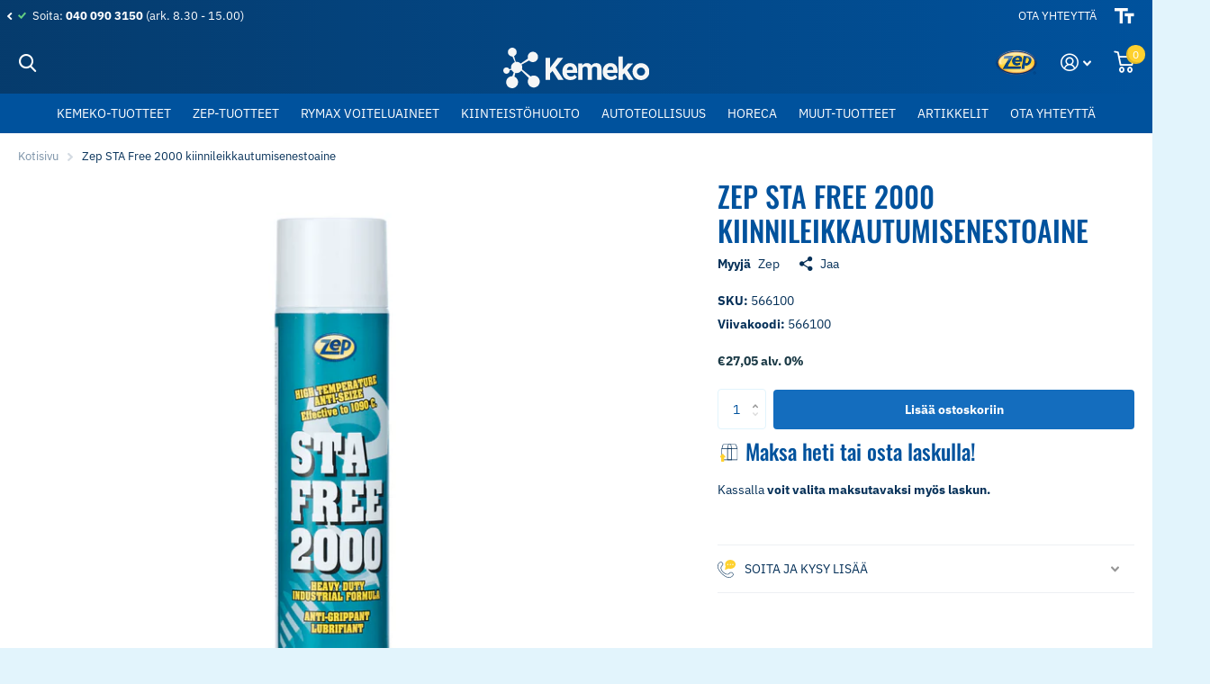

--- FILE ---
content_type: text/html; charset=utf-8
request_url: https://kemeko.fi/products/sta-free-kiinnileikkautumisenestoaine-12-x-800-ml
body_size: 29856
content:
<!doctype html>
<html lang="fi" data-theme="xtra" dir="ltr" class="no-js  ">
	<head>
<!-- Google Tag Manager -->
<script>(function(w,d,s,l,i){w[l]=w[l]||[];w[l].push({'gtm.start':
new Date().getTime(),event:'gtm.js'});var f=d.getElementsByTagName(s)[0],
j=d.createElement(s),dl=l!='dataLayer'?'&l='+l:'';j.async=true;j.src=
'https://www.googletagmanager.com/gtm.js?id='+i+dl;f.parentNode.insertBefore(j,f);
})(window,document,'script','dataLayer','GTM-PDF3HXC');</script>
<!-- End Google Tag Manager -->


    
      
    
    
    
    
      
    
    
    
      
    
    
    
      
    
    
    
      
    
    
    
    





   <meta name="description" content="Zap STA Free 2000 on kiinnileikkautumisenestoaine, mutta samalla myös erinomainen voiteluaine, Voiteluaine, joka sisältää alumiinisia kuparisia mikropartikkeleita.">



    
      
    
    
    
    
      
    
    
    
      
    
    
    
      
    
    
    
      
    
    
    
    




  <title>Zep STA Free 2000 kiinnileikkautumisenestoaine</title>




<!-- seo-booster-json-ld-Breadcrumb -->
<script type="application/ld+json">
    {
        "@context": "http://schema.org",
        "@type": "BreadcrumbList",
        "itemListElement": [{
            "@type": "ListItem",
            "position": 1,
            "item": {
                "@type": "Website",
                "@id": "https://kemeko.fi",
                "name": "Kemeko"
            }
        }]

 }
</script>

<!-- seo-booster-json-ld-product -->
<script type="application/ld+json">
    {
        "@context": "http://schema.org/",
        "@type": "Product",
        "productId": "566100",
        "mpn": "566100",
        "url": "https://kemeko.fi/products/sta-free-kiinnileikkautumisenestoaine-12-x-800-ml",
        "name": "Zep STA Free 2000 kiinnileikkautumisenestoaine",
        "image": "https://kemeko.fi/cdn/shop/products/Sta-Free-2000.png?v=1668026212",
        "description": "Zep STA Free 2000 kiinnileikkautumisenestoaine",
        "brand": {
            "name": "Zep"
        },
        "sku": "566100",
        "weight": "1.0kg",
        "offers" : [
            {
                "@type" : "Offer" ,
                "mpn": "566100",
                "priceCurrency" : "EUR" ,
                "price" : "2705" ,
                "priceValidUntil": "2026-04-14",
                "availability" : "http://schema.org/InStock" ,
                "itemCondition": "http://schema.org/NewCondition",
                "sku": "566100",
                "url" : "https://kemeko.fi/products/sta-free-kiinnileikkautumisenestoaine-12-x-800-ml?variant=43635256295718",
                "seller" : {
                    "@type" : "Organization",
                    "name" : "Kemeko"
                }
            }
        ]
    }
</script>




<!-- seo-booster-json-ld-store -->

<!-- seo-booster-website -->
<script type="application/ld+json">
{
   "@context": "http://schema.org",
   "@type": "WebSite",
   "url": "https://kemeko.fi/",
   "potentialAction": {
     "@type": "SearchAction",
     "target": "https://kemeko.fi/search?q={search_term_string}",
     "query-input": "required name=search_term_string"
   }
}
</script>
<!-- end-seo-booster-website -->

<!-- seo-booster-organization -->
<script type="application/ld+json">
{
	"@context": "http://schema.org",
	"@type": "Organization","name": "Kemeko OY","url": "https://kemeko.fi","logo": "https://sb.secomapp.com/images/artwork/sb_logo_65912.png"

	,"sameAs" : [
	
		"www.kemeko.fi",
	
		"https://instagram/kemekooy",
	
		"https://facebook.com/kemekooy"
	
	]}
</script>
<!-- end-seo-booster-organization -->


<!-- End - seo-booster-json-ld-store -->


<script src="//instant.page/5.1.0" type="module" integrity="sha384-by67kQnR+pyfy8yWP4kPO12fHKRLHZPfEsiSXR8u2IKcTdxD805MGUXBzVPnkLHw"></script>

<!-- "snippets/booster-seo.liquid" was not rendered, the associated app was uninstalled -->
		<meta charset="utf-8">
		<meta http-equiv="x-ua-compatible" content="ie=edge">
		
<meta name="theme-color" content="">
		<meta name="MobileOptimized" content="320">
		<meta name="HandheldFriendly" content="true">
		<meta name="viewport" content="width=device-width, initial-scale=1, minimum-scale=1, maximum-scale=5, viewport-fit=cover, shrink-to-fit=no">
		<meta name="msapplication-config" content="//kemeko.fi/cdn/shop/t/2/assets/browserconfig.xml?v=52024572095365081671666088326">
		<link rel="canonical" href="https://kemeko.fi/products/sta-free-kiinnileikkautumisenestoaine-12-x-800-ml">
    <link rel="preconnect" href="https://cdn.shopify.com" crossorigin>
		<link rel="preconnect" href="https://fonts.shopifycdn.com" crossorigin><link rel="preload" as="style" href="//kemeko.fi/cdn/shop/t/2/assets/screen.css?v=132295594237985267111668361541">
		<link rel="preload" as="style" href="//kemeko.fi/cdn/shop/t/2/assets/screen-settings.css?v=93262726868810261391762449920">
		
		<link rel="preload" as="font" href="//kemeko.fi/cdn/fonts/oswald/oswald_n5.8ad4910bfdb43e150746ef7aa67f3553e3abe8e2.woff2" type="font/woff2" crossorigin>
    <link rel="preload" as="font" href="//kemeko.fi/cdn/fonts/ibm_plex_sans/ibmplexsans_n4.4633946c9236bd5cc5d0394ad07b807eb7ca1b32.woff2" type="font/woff2" crossorigin>
		<link rel="preload" as="font" href="//kemeko.fi/cdn/shop/t/2/assets/icomoon.woff2?v=116079833694324411671666088325" crossorigin>
		<link media="screen" rel="stylesheet" href="//kemeko.fi/cdn/shop/t/2/assets/screen.css?v=132295594237985267111668361541" id="core-css">
		
		<noscript><link rel="stylesheet" href="//kemeko.fi/cdn/shop/t/2/assets/async-menu.css?v=75317865920152203141666088326"></noscript><link media="screen" rel="stylesheet" href="//kemeko.fi/cdn/shop/t/2/assets/page-product.css?v=82418024544163855801666088324" id="product-css"><link media="screen" rel="stylesheet" href="//kemeko.fi/cdn/shop/t/2/assets/screen-settings.css?v=93262726868810261391762449920" id="custom-css">
<link rel="icon" href="//kemeko.fi/cdn/shop/files/Favicon.png?crop=center&height=32&v=1668198841&width=32" type="image/png">
			<link rel="mask-icon" href="safari-pinned-tab.svg" color="#333333">
			<link rel="apple-touch-icon" href="apple-touch-icon.png"><link rel="manifest" href="//kemeko.fi/cdn/shop/t/2/assets/manifest.json?v=69675086569049310631666088325">
		<link rel="preconnect" href="//cdn.shopify.com">
		<script>document.documentElement.classList.remove('no-js');</script>
		<meta name="msapplication-config" content="//kemeko.fi/cdn/shop/t/2/assets/browserconfig.xml?v=52024572095365081671666088326">
<meta property="og:title" content="Zep STA Free 2000 kiinnileikkautumisenestoaine">
<meta property="og:type" content="product">
<meta property="og:description" content="Zap STA Free 2000 on kiinnileikkautumisenestoaine, mutta samalla myös erinomainen voiteluaine, Voiteluaine, joka sisältää alumiinisia kuparisia mikropartikkeleita.">
<meta property="og:site_name" content="Kemeko">
<meta property="og:url" content="https://kemeko.fi/products/sta-free-kiinnileikkautumisenestoaine-12-x-800-ml">

  
  <meta property="product:price:amount" content="€27.05">
  <meta property="og:price:amount" content="€27.05">
  <meta property="og:price:currency" content="EUR">
  <meta property="og:availability" content="instock" />

<meta property="og:image" content="//kemeko.fi/cdn/shop/products/Sta-Free-2000.png?crop=center&height=500&v=1668026212&width=600">

<meta name="twitter:title" content="Zep STA Free 2000 kiinnileikkautumisenestoaine">
<meta name="twitter:description" content="Zap STA Free 2000 on kiinnileikkautumisenestoaine, mutta samalla myös erinomainen voiteluaine, Voiteluaine, joka sisältää alumiinisia kuparisia mikropartikkeleita.">
<meta name="twitter:site" content="Kemeko">

<meta property="twitter:image" content="//kemeko.fi/cdn/shop/products/Sta-Free-2000.png?crop=center&height=500&v=1668026212&width=600">
<script type="application/ld+json">
  [{
        "@context": "http://schema.org",
        "@type": "Product",
        "name": "Zep STA Free 2000 kiinnileikkautumisenestoaine",
        "url": "https://kemeko.fi/products/sta-free-kiinnileikkautumisenestoaine-12-x-800-ml","brand": "Zep","description": "Zap STA Free 2000 on kiinnileikkautumisenestoaine, mutta samalla myös erinomainen voiteluaine, joka sisältää alumiinisia kuparisia mikropartikkeleita.\n \n\nVoiteluaine, joka sisältää alumiinisia kuparisia mikropartikkeleita.\nKestää lämpötiloja -30°C - +1090°C (lämpötilapiikki)\nKäytetään kiinnileikkautumista ennaltaehkäisevänä voiteluaineena valulaitteistoissa, polttimien liitännöissä, ruuveissa, laipoissa, äänenvaimentimissa, merivedelle alttiissa liitoksissa, akun navoissa, sytytys- ja jarrujärjestelmissä jne.\nVoitelee ja irrottaa voimakkaan rasituksen alaisina olevat osat termisissä koneissa sekä niiden varusteissa.\nEhkäisee purkamistarvetta ja tuotantoseisakkeja.\nTarttuu pintoihin hyvin.\nKestää laimeita happoja, emäksiä ja suolavettä.\nSuojaa tehokkaasti korroosiolta.\nJohtaa sähköä.\nErinomainen tuote esim. vanttiruuveihin\n\nValmistaja: Zep\nMaahantuoja: Kemeko","image": "//kemeko.fi/cdn/shop/products/Sta-Free-2000.png?crop=center&height=500&v=1668026212&width=600","gtin8": "566100","sku": "566100","offers": {
          "@type": "Offer",
          "price": "€27.05",
          "url": "https://kemeko.fi/products/sta-free-kiinnileikkautumisenestoaine-12-x-800-ml",
          "priceValidUntil": "2027-01-14",
          "priceCurrency": "EUR",
            "availability": "https://schema.org/InStock",
            "inventoryLevel": "120"}
      },{
      "@context": "http://schema.org/",
      "@type": "Organization",
      "url": "https://kemeko.fi/products/sta-free-kiinnileikkautumisenestoaine-12-x-800-ml",
      "name": "Kemeko",
      "legalName": "Kemeko",
      "description": "Zap STA Free 2000 on kiinnileikkautumisenestoaine, mutta samalla myös erinomainen voiteluaine, Voiteluaine, joka sisältää alumiinisia kuparisia mikropartikkeleita.","contactPoint": {
        "@type": "ContactPoint",
        "contactType": "Customer service",
        "telephone": "0400 903 150"
      },
      "address": {
        "@type": "PostalAddress",
        "streetAddress": "Tillinmäentie 3, A106",
        "addressLocality": "Espoo",
        "postalCode": "02330",
        "addressCountry": "SUOMI"
      }
    },
    {
      "@context": "http://schema.org",
      "@type": "WebSite",
      "url": "https://kemeko.fi/products/sta-free-kiinnileikkautumisenestoaine-12-x-800-ml",
      "name": "Kemeko",
      "description": "Zap STA Free 2000 on kiinnileikkautumisenestoaine, mutta samalla myös erinomainen voiteluaine, Voiteluaine, joka sisältää alumiinisia kuparisia mikropartikkeleita.",
      "author": [
        {
          "@type": "Organization",
          "url": "https://www.someoneyouknow.online",
          "name": "Someoneyouknow",
          "address": {
            "@type": "PostalAddress",
            "streetAddress": "Wilhelminaplein 25",
            "addressLocality": "Eindhoven",
            "addressRegion": "NB",
            "postalCode": "5611 HG",
            "addressCountry": "NL"
          }
        }
      ]
    }
  ]
</script>

		<script>window.performance && window.performance.mark && window.performance.mark('shopify.content_for_header.start');</script><meta name="google-site-verification" content="QnPEzEjUce8dOcFe3iowtkdrJRYfvb3IIsrEjK4aC0w">
<meta id="shopify-digital-wallet" name="shopify-digital-wallet" content="/66574319910/digital_wallets/dialog">
<meta name="shopify-checkout-api-token" content="6f415e0bba89cd445caf30e23373cf87">
<link rel="alternate" type="application/json+oembed" href="https://kemeko.fi/products/sta-free-kiinnileikkautumisenestoaine-12-x-800-ml.oembed">
<script async="async" src="/checkouts/internal/preloads.js?locale=fi-FI"></script>
<link rel="preconnect" href="https://shop.app" crossorigin="anonymous">
<script async="async" src="https://shop.app/checkouts/internal/preloads.js?locale=fi-FI&shop_id=66574319910" crossorigin="anonymous"></script>
<script id="apple-pay-shop-capabilities" type="application/json">{"shopId":66574319910,"countryCode":"FI","currencyCode":"EUR","merchantCapabilities":["supports3DS"],"merchantId":"gid:\/\/shopify\/Shop\/66574319910","merchantName":"Kemeko","requiredBillingContactFields":["postalAddress","email","phone"],"requiredShippingContactFields":["postalAddress","email","phone"],"shippingType":"shipping","supportedNetworks":["visa","maestro","masterCard","amex"],"total":{"type":"pending","label":"Kemeko","amount":"1.00"},"shopifyPaymentsEnabled":true,"supportsSubscriptions":true}</script>
<script id="shopify-features" type="application/json">{"accessToken":"6f415e0bba89cd445caf30e23373cf87","betas":["rich-media-storefront-analytics"],"domain":"kemeko.fi","predictiveSearch":true,"shopId":66574319910,"locale":"fi"}</script>
<script>var Shopify = Shopify || {};
Shopify.shop = "kemeko.myshopify.com";
Shopify.locale = "fi";
Shopify.currency = {"active":"EUR","rate":"1.0"};
Shopify.country = "FI";
Shopify.theme = {"name":"Xtra Going Live","id":136468824358,"schema_name":"Xtra","schema_version":"1.0.2","theme_store_id":1609,"role":"main"};
Shopify.theme.handle = "null";
Shopify.theme.style = {"id":null,"handle":null};
Shopify.cdnHost = "kemeko.fi/cdn";
Shopify.routes = Shopify.routes || {};
Shopify.routes.root = "/";</script>
<script type="module">!function(o){(o.Shopify=o.Shopify||{}).modules=!0}(window);</script>
<script>!function(o){function n(){var o=[];function n(){o.push(Array.prototype.slice.apply(arguments))}return n.q=o,n}var t=o.Shopify=o.Shopify||{};t.loadFeatures=n(),t.autoloadFeatures=n()}(window);</script>
<script>
  window.ShopifyPay = window.ShopifyPay || {};
  window.ShopifyPay.apiHost = "shop.app\/pay";
  window.ShopifyPay.redirectState = null;
</script>
<script id="shop-js-analytics" type="application/json">{"pageType":"product"}</script>
<script defer="defer" async type="module" src="//kemeko.fi/cdn/shopifycloud/shop-js/modules/v2/client.init-shop-cart-sync_jitp4mUH.fi.esm.js"></script>
<script defer="defer" async type="module" src="//kemeko.fi/cdn/shopifycloud/shop-js/modules/v2/chunk.common_ClQZp62W.esm.js"></script>
<script type="module">
  await import("//kemeko.fi/cdn/shopifycloud/shop-js/modules/v2/client.init-shop-cart-sync_jitp4mUH.fi.esm.js");
await import("//kemeko.fi/cdn/shopifycloud/shop-js/modules/v2/chunk.common_ClQZp62W.esm.js");

  window.Shopify.SignInWithShop?.initShopCartSync?.({"fedCMEnabled":true,"windoidEnabled":true});

</script>
<script>
  window.Shopify = window.Shopify || {};
  if (!window.Shopify.featureAssets) window.Shopify.featureAssets = {};
  window.Shopify.featureAssets['shop-js'] = {"shop-cart-sync":["modules/v2/client.shop-cart-sync_DP0cytdB.fi.esm.js","modules/v2/chunk.common_ClQZp62W.esm.js"],"init-fed-cm":["modules/v2/client.init-fed-cm_BjXjRA6H.fi.esm.js","modules/v2/chunk.common_ClQZp62W.esm.js"],"shop-button":["modules/v2/client.shop-button_BZjSuTGo.fi.esm.js","modules/v2/chunk.common_ClQZp62W.esm.js"],"shop-cash-offers":["modules/v2/client.shop-cash-offers_DBO3OupR.fi.esm.js","modules/v2/chunk.common_ClQZp62W.esm.js","modules/v2/chunk.modal_zsWve41D.esm.js"],"init-windoid":["modules/v2/client.init-windoid_C4mpCQCV.fi.esm.js","modules/v2/chunk.common_ClQZp62W.esm.js"],"init-shop-email-lookup-coordinator":["modules/v2/client.init-shop-email-lookup-coordinator_BHbSkwOb.fi.esm.js","modules/v2/chunk.common_ClQZp62W.esm.js"],"shop-toast-manager":["modules/v2/client.shop-toast-manager_CsR6Z7MS.fi.esm.js","modules/v2/chunk.common_ClQZp62W.esm.js"],"shop-login-button":["modules/v2/client.shop-login-button_k8PTgJ9K.fi.esm.js","modules/v2/chunk.common_ClQZp62W.esm.js","modules/v2/chunk.modal_zsWve41D.esm.js"],"avatar":["modules/v2/client.avatar_BTnouDA3.fi.esm.js"],"pay-button":["modules/v2/client.pay-button_wNZgO130.fi.esm.js","modules/v2/chunk.common_ClQZp62W.esm.js"],"init-shop-cart-sync":["modules/v2/client.init-shop-cart-sync_jitp4mUH.fi.esm.js","modules/v2/chunk.common_ClQZp62W.esm.js"],"init-customer-accounts":["modules/v2/client.init-customer-accounts_BxPRENbc.fi.esm.js","modules/v2/client.shop-login-button_k8PTgJ9K.fi.esm.js","modules/v2/chunk.common_ClQZp62W.esm.js","modules/v2/chunk.modal_zsWve41D.esm.js"],"init-shop-for-new-customer-accounts":["modules/v2/client.init-shop-for-new-customer-accounts_Dd98PH5v.fi.esm.js","modules/v2/client.shop-login-button_k8PTgJ9K.fi.esm.js","modules/v2/chunk.common_ClQZp62W.esm.js","modules/v2/chunk.modal_zsWve41D.esm.js"],"init-customer-accounts-sign-up":["modules/v2/client.init-customer-accounts-sign-up_BB_MTyb5.fi.esm.js","modules/v2/client.shop-login-button_k8PTgJ9K.fi.esm.js","modules/v2/chunk.common_ClQZp62W.esm.js","modules/v2/chunk.modal_zsWve41D.esm.js"],"checkout-modal":["modules/v2/client.checkout-modal_FDcwl3hy.fi.esm.js","modules/v2/chunk.common_ClQZp62W.esm.js","modules/v2/chunk.modal_zsWve41D.esm.js"],"shop-follow-button":["modules/v2/client.shop-follow-button_BTw_CnAm.fi.esm.js","modules/v2/chunk.common_ClQZp62W.esm.js","modules/v2/chunk.modal_zsWve41D.esm.js"],"lead-capture":["modules/v2/client.lead-capture_CrlwWLYg.fi.esm.js","modules/v2/chunk.common_ClQZp62W.esm.js","modules/v2/chunk.modal_zsWve41D.esm.js"],"shop-login":["modules/v2/client.shop-login_B8QPxszd.fi.esm.js","modules/v2/chunk.common_ClQZp62W.esm.js","modules/v2/chunk.modal_zsWve41D.esm.js"],"payment-terms":["modules/v2/client.payment-terms_CpHNjrBG.fi.esm.js","modules/v2/chunk.common_ClQZp62W.esm.js","modules/v2/chunk.modal_zsWve41D.esm.js"]};
</script>
<script>(function() {
  var isLoaded = false;
  function asyncLoad() {
    if (isLoaded) return;
    isLoaded = true;
    var urls = ["https:\/\/s3.eu-west-1.amazonaws.com\/production-klarna-il-shopify-osm\/a6c5e37d3b587ca7438f15aa90b429b47085a035\/kemeko.myshopify.com-1708626383970.js?shop=kemeko.myshopify.com","\/\/shopify.privy.com\/widget.js?shop=kemeko.myshopify.com"];
    for (var i = 0; i < urls.length; i++) {
      var s = document.createElement('script');
      s.type = 'text/javascript';
      s.async = true;
      s.src = urls[i];
      var x = document.getElementsByTagName('script')[0];
      x.parentNode.insertBefore(s, x);
    }
  };
  if(window.attachEvent) {
    window.attachEvent('onload', asyncLoad);
  } else {
    window.addEventListener('load', asyncLoad, false);
  }
})();</script>
<script id="__st">var __st={"a":66574319910,"offset":7200,"reqid":"5ea2653e-1510-4dc6-a89d-c130f8aedb39-1768368253","pageurl":"kemeko.fi\/products\/sta-free-kiinnileikkautumisenestoaine-12-x-800-ml","u":"368bf0b8da63","p":"product","rtyp":"product","rid":7960164172070};</script>
<script>window.ShopifyPaypalV4VisibilityTracking = true;</script>
<script id="captcha-bootstrap">!function(){'use strict';const t='contact',e='account',n='new_comment',o=[[t,t],['blogs',n],['comments',n],[t,'customer']],c=[[e,'customer_login'],[e,'guest_login'],[e,'recover_customer_password'],[e,'create_customer']],r=t=>t.map((([t,e])=>`form[action*='/${t}']:not([data-nocaptcha='true']) input[name='form_type'][value='${e}']`)).join(','),a=t=>()=>t?[...document.querySelectorAll(t)].map((t=>t.form)):[];function s(){const t=[...o],e=r(t);return a(e)}const i='password',u='form_key',d=['recaptcha-v3-token','g-recaptcha-response','h-captcha-response',i],f=()=>{try{return window.sessionStorage}catch{return}},m='__shopify_v',_=t=>t.elements[u];function p(t,e,n=!1){try{const o=window.sessionStorage,c=JSON.parse(o.getItem(e)),{data:r}=function(t){const{data:e,action:n}=t;return t[m]||n?{data:e,action:n}:{data:t,action:n}}(c);for(const[e,n]of Object.entries(r))t.elements[e]&&(t.elements[e].value=n);n&&o.removeItem(e)}catch(o){console.error('form repopulation failed',{error:o})}}const l='form_type',E='cptcha';function T(t){t.dataset[E]=!0}const w=window,h=w.document,L='Shopify',v='ce_forms',y='captcha';let A=!1;((t,e)=>{const n=(g='f06e6c50-85a8-45c8-87d0-21a2b65856fe',I='https://cdn.shopify.com/shopifycloud/storefront-forms-hcaptcha/ce_storefront_forms_captcha_hcaptcha.v1.5.2.iife.js',D={infoText:'hCaptchan suojaama',privacyText:'Tietosuoja',termsText:'Ehdot'},(t,e,n)=>{const o=w[L][v],c=o.bindForm;if(c)return c(t,g,e,D).then(n);var r;o.q.push([[t,g,e,D],n]),r=I,A||(h.body.append(Object.assign(h.createElement('script'),{id:'captcha-provider',async:!0,src:r})),A=!0)});var g,I,D;w[L]=w[L]||{},w[L][v]=w[L][v]||{},w[L][v].q=[],w[L][y]=w[L][y]||{},w[L][y].protect=function(t,e){n(t,void 0,e),T(t)},Object.freeze(w[L][y]),function(t,e,n,w,h,L){const[v,y,A,g]=function(t,e,n){const i=e?o:[],u=t?c:[],d=[...i,...u],f=r(d),m=r(i),_=r(d.filter((([t,e])=>n.includes(e))));return[a(f),a(m),a(_),s()]}(w,h,L),I=t=>{const e=t.target;return e instanceof HTMLFormElement?e:e&&e.form},D=t=>v().includes(t);t.addEventListener('submit',(t=>{const e=I(t);if(!e)return;const n=D(e)&&!e.dataset.hcaptchaBound&&!e.dataset.recaptchaBound,o=_(e),c=g().includes(e)&&(!o||!o.value);(n||c)&&t.preventDefault(),c&&!n&&(function(t){try{if(!f())return;!function(t){const e=f();if(!e)return;const n=_(t);if(!n)return;const o=n.value;o&&e.removeItem(o)}(t);const e=Array.from(Array(32),(()=>Math.random().toString(36)[2])).join('');!function(t,e){_(t)||t.append(Object.assign(document.createElement('input'),{type:'hidden',name:u})),t.elements[u].value=e}(t,e),function(t,e){const n=f();if(!n)return;const o=[...t.querySelectorAll(`input[type='${i}']`)].map((({name:t})=>t)),c=[...d,...o],r={};for(const[a,s]of new FormData(t).entries())c.includes(a)||(r[a]=s);n.setItem(e,JSON.stringify({[m]:1,action:t.action,data:r}))}(t,e)}catch(e){console.error('failed to persist form',e)}}(e),e.submit())}));const S=(t,e)=>{t&&!t.dataset[E]&&(n(t,e.some((e=>e===t))),T(t))};for(const o of['focusin','change'])t.addEventListener(o,(t=>{const e=I(t);D(e)&&S(e,y())}));const B=e.get('form_key'),M=e.get(l),P=B&&M;t.addEventListener('DOMContentLoaded',(()=>{const t=y();if(P)for(const e of t)e.elements[l].value===M&&p(e,B);[...new Set([...A(),...v().filter((t=>'true'===t.dataset.shopifyCaptcha))])].forEach((e=>S(e,t)))}))}(h,new URLSearchParams(w.location.search),n,t,e,['guest_login'])})(!0,!0)}();</script>
<script integrity="sha256-4kQ18oKyAcykRKYeNunJcIwy7WH5gtpwJnB7kiuLZ1E=" data-source-attribution="shopify.loadfeatures" defer="defer" src="//kemeko.fi/cdn/shopifycloud/storefront/assets/storefront/load_feature-a0a9edcb.js" crossorigin="anonymous"></script>
<script crossorigin="anonymous" defer="defer" src="//kemeko.fi/cdn/shopifycloud/storefront/assets/shopify_pay/storefront-65b4c6d7.js?v=20250812"></script>
<script data-source-attribution="shopify.dynamic_checkout.dynamic.init">var Shopify=Shopify||{};Shopify.PaymentButton=Shopify.PaymentButton||{isStorefrontPortableWallets:!0,init:function(){window.Shopify.PaymentButton.init=function(){};var t=document.createElement("script");t.src="https://kemeko.fi/cdn/shopifycloud/portable-wallets/latest/portable-wallets.fi.js",t.type="module",document.head.appendChild(t)}};
</script>
<script data-source-attribution="shopify.dynamic_checkout.buyer_consent">
  function portableWalletsHideBuyerConsent(e){var t=document.getElementById("shopify-buyer-consent"),n=document.getElementById("shopify-subscription-policy-button");t&&n&&(t.classList.add("hidden"),t.setAttribute("aria-hidden","true"),n.removeEventListener("click",e))}function portableWalletsShowBuyerConsent(e){var t=document.getElementById("shopify-buyer-consent"),n=document.getElementById("shopify-subscription-policy-button");t&&n&&(t.classList.remove("hidden"),t.removeAttribute("aria-hidden"),n.addEventListener("click",e))}window.Shopify?.PaymentButton&&(window.Shopify.PaymentButton.hideBuyerConsent=portableWalletsHideBuyerConsent,window.Shopify.PaymentButton.showBuyerConsent=portableWalletsShowBuyerConsent);
</script>
<script data-source-attribution="shopify.dynamic_checkout.cart.bootstrap">document.addEventListener("DOMContentLoaded",(function(){function t(){return document.querySelector("shopify-accelerated-checkout-cart, shopify-accelerated-checkout")}if(t())Shopify.PaymentButton.init();else{new MutationObserver((function(e,n){t()&&(Shopify.PaymentButton.init(),n.disconnect())})).observe(document.body,{childList:!0,subtree:!0})}}));
</script>
<script id='scb4127' type='text/javascript' async='' src='https://kemeko.fi/cdn/shopifycloud/privacy-banner/storefront-banner.js'></script><link id="shopify-accelerated-checkout-styles" rel="stylesheet" media="screen" href="https://kemeko.fi/cdn/shopifycloud/portable-wallets/latest/accelerated-checkout-backwards-compat.css" crossorigin="anonymous">
<style id="shopify-accelerated-checkout-cart">
        #shopify-buyer-consent {
  margin-top: 1em;
  display: inline-block;
  width: 100%;
}

#shopify-buyer-consent.hidden {
  display: none;
}

#shopify-subscription-policy-button {
  background: none;
  border: none;
  padding: 0;
  text-decoration: underline;
  font-size: inherit;
  cursor: pointer;
}

#shopify-subscription-policy-button::before {
  box-shadow: none;
}

      </style>

<script>window.performance && window.performance.mark && window.performance.mark('shopify.content_for_header.end');</script>
		<style>
.shopify-section-contact-form {
    background-color: #FED12F;
    padding: 10px 15px;
    border-radius: 5px;
}

</style>
<style>
.f8cm button:before, .f8cm button[disabled] {
background-color: #00529D !important;
color: #ffffff;
}
.accordion-a:not(.compact) details[open]:before {
    display: none;
}
</style>
	<script type="text/javascript">
	var storeifyRequestaquote = storeifyRequestaquote || {};
	storeifyRequestaquote.locale = "fi";
	storeifyRequestaquote.shop_domain = "kemeko.fi";
	storeifyRequestaquote.shop_url = "https:\/\/kemeko.fi";
	
	  storeifyRequestaquote.product = {"id":7960164172070,"title":"Zep STA Free 2000 kiinnileikkautumisenestoaine","handle":"sta-free-kiinnileikkautumisenestoaine-12-x-800-ml","description":"\u003ch2\u003eZap STA Free 2000 on kiinnileikkautumisenestoaine, mutta samalla myös erinomainen voiteluaine, joka sisältää alumiinisia kuparisia mikropartikkeleita.\u003c\/h2\u003e\n\u003cp\u003e \u003c\/p\u003e\n\u003cul\u003e\n\u003cli\u003eVoiteluaine, joka sisältää alumiinisia kuparisia mikropartikkeleita.\u003c\/li\u003e\n\u003cli\u003eKestää lämpötiloja -30°C - +1090°C (lämpötilapiikki)\u003c\/li\u003e\n\u003cli\u003eKäytetään kiinnileikkautumista ennaltaehkäisevänä voiteluaineena valulaitteistoissa, polttimien liitännöissä, ruuveissa, laipoissa, äänenvaimentimissa, merivedelle alttiissa liitoksissa, akun navoissa, sytytys- ja jarrujärjestelmissä jne.\u003c\/li\u003e\n\u003cli\u003eVoitelee ja irrottaa voimakkaan rasituksen alaisina olevat osat termisissä koneissa sekä niiden varusteissa.\u003c\/li\u003e\n\u003cli\u003eEhkäisee purkamistarvetta ja tuotantoseisakkeja.\u003c\/li\u003e\n\u003cli\u003eTarttuu pintoihin hyvin.\u003c\/li\u003e\n\u003cli\u003eKestää laimeita happoja, emäksiä ja suolavettä.\u003c\/li\u003e\n\u003cli\u003eSuojaa tehokkaasti korroosiolta.\u003c\/li\u003e\n\u003cli\u003eJohtaa sähköä.\u003c\/li\u003e\n\u003cli\u003eErinomainen tuote esim. vanttiruuveihin\u003c\/li\u003e\n\u003c\/ul\u003e\n\u003cp\u003eValmistaja: \u003ca href=\"https:\/\/www.zep.com\/\"\u003eZep\u003c\/a\u003e\u003c\/p\u003e\n\u003cp\u003eMaahantuoja: \u003ca href=\"https:\/\/kemeko.fi\/\"\u003eKemeko\u003c\/a\u003e\u003c\/p\u003e","published_at":"2020-01-22T22:38:05+02:00","created_at":"2022-10-20T16:33:03+03:00","vendor":"Zep","type":"","tags":["kiinnileikkautumisen esto","voiteluaine","Zep"],"price":2705,"price_min":2705,"price_max":2705,"available":true,"price_varies":false,"compare_at_price":null,"compare_at_price_min":0,"compare_at_price_max":0,"compare_at_price_varies":false,"variants":[{"id":43635256295718,"title":"Default Title","option1":"Default Title","option2":null,"option3":null,"sku":"566100","requires_shipping":true,"taxable":true,"featured_image":null,"available":true,"name":"Zep STA Free 2000 kiinnileikkautumisenestoaine","public_title":null,"options":["Default Title"],"price":2705,"weight":1000,"compare_at_price":null,"inventory_management":"shopify","barcode":"566100","requires_selling_plan":false,"selling_plan_allocations":[]}],"images":["\/\/kemeko.fi\/cdn\/shop\/products\/Sta-Free-2000.png?v=1668026212"],"featured_image":"\/\/kemeko.fi\/cdn\/shop\/products\/Sta-Free-2000.png?v=1668026212","options":["Title"],"media":[{"alt":"Zap STA Free 2000 on kiinnileikkautumisenestoaine, mutta samalla myös erinomainen voiteluaine, Voiteluaine, joka sisältää alumiinisia kuparisia mikropartikkeleita.","id":32058002145574,"position":1,"preview_image":{"aspect_ratio":1.0,"height":1500,"width":1500,"src":"\/\/kemeko.fi\/cdn\/shop\/products\/Sta-Free-2000.png?v=1668026212"},"aspect_ratio":1.0,"height":1500,"media_type":"image","src":"\/\/kemeko.fi\/cdn\/shop\/products\/Sta-Free-2000.png?v=1668026212","width":1500}],"requires_selling_plan":false,"selling_plan_groups":[],"content":"\u003ch2\u003eZap STA Free 2000 on kiinnileikkautumisenestoaine, mutta samalla myös erinomainen voiteluaine, joka sisältää alumiinisia kuparisia mikropartikkeleita.\u003c\/h2\u003e\n\u003cp\u003e \u003c\/p\u003e\n\u003cul\u003e\n\u003cli\u003eVoiteluaine, joka sisältää alumiinisia kuparisia mikropartikkeleita.\u003c\/li\u003e\n\u003cli\u003eKestää lämpötiloja -30°C - +1090°C (lämpötilapiikki)\u003c\/li\u003e\n\u003cli\u003eKäytetään kiinnileikkautumista ennaltaehkäisevänä voiteluaineena valulaitteistoissa, polttimien liitännöissä, ruuveissa, laipoissa, äänenvaimentimissa, merivedelle alttiissa liitoksissa, akun navoissa, sytytys- ja jarrujärjestelmissä jne.\u003c\/li\u003e\n\u003cli\u003eVoitelee ja irrottaa voimakkaan rasituksen alaisina olevat osat termisissä koneissa sekä niiden varusteissa.\u003c\/li\u003e\n\u003cli\u003eEhkäisee purkamistarvetta ja tuotantoseisakkeja.\u003c\/li\u003e\n\u003cli\u003eTarttuu pintoihin hyvin.\u003c\/li\u003e\n\u003cli\u003eKestää laimeita happoja, emäksiä ja suolavettä.\u003c\/li\u003e\n\u003cli\u003eSuojaa tehokkaasti korroosiolta.\u003c\/li\u003e\n\u003cli\u003eJohtaa sähköä.\u003c\/li\u003e\n\u003cli\u003eErinomainen tuote esim. vanttiruuveihin\u003c\/li\u003e\n\u003c\/ul\u003e\n\u003cp\u003eValmistaja: \u003ca href=\"https:\/\/www.zep.com\/\"\u003eZep\u003c\/a\u003e\u003c\/p\u003e\n\u003cp\u003eMaahantuoja: \u003ca href=\"https:\/\/kemeko.fi\/\"\u003eKemeko\u003c\/a\u003e\u003c\/p\u003e"};
	  storeifyRequestaquote.product.options = [{"name":"Title","position":1,"values":["Default Title"]}];
	  
	    storeifyRequestaquote.product.variants[0].inventory_management = 'shopify';
	    storeifyRequestaquote.product.variants[0].inventory_quantity = 120;
	    storeifyRequestaquote.product.variants[0].inventory_policy = 'continue';
	  
	  
	   storeifyRequestaquote.product.collection = [425681944870,425681977638];
	
	
	

	storeifyRequestaquote.page = {
	type : 'product',
	path : '/products/sta-free-kiinnileikkautumisenestoaine-12-x-800-ml',
	};
	storeifyRequestaquote.money_format = '€{{amount_with_comma_separator}}';
	storeifyRequestaquote.collections = {};
	storeifyRequestaquote.storeify_requestaquote_json = "//kemeko.fi/cdn/shop/t/2/assets/storeify-requestaquote-json.js?v=28098688432275345471666966860";
	storeifyRequestaquote.root_url = '/';
					storeifyRequestaquote.lang = {"btn_addquote":"Lisää tarjouspyyntöön","call_for_price":"PYYDÄ TARJOUS","btn_view":"Katso tarjouspyyntö","btn_continue":"Jatka ostoksille","add_title":"Lisää tuote \"{{product}}\" tarjouspyyntöön","tbl_name":"Nimi","tbl_sku":"SKU","tbl_option":"Vaihtoehto","tbl_qty":"QTY","quote_empty":"Tarjouspyyntösi on tyhjä.","your_price":"Hintasi","old_price":"Hinta","print":"TulostaPDF","total":"Yhteensä","btn_see_price":"Kirjaudu sisään nähdäksesi hinnat","draft_order":"Tilauksen luonnos","date":"Päivämäärä","status":"Tila","view":"Katso","quote_history":"Tarjouspyyntö historia","load_more":"Lataa lisää \u003e\u003e","subtotal":"Yhteensä","total_tax":"Vero yhteensä","excl_shipping":"Ilman veroja","excl_tax_shipping":"Verojen ja toimituksen kanssa."};	storeifyRequestaquote.show_input_price = 0;	storeifyRequestaquote.hide_variants_outofstock = 0;
	</script>
<link rel="stylesheet" href="//kemeko.fi/cdn/shop/t/2/assets/storeify-requestaquote-styles.css?v=1252360519870059931666959517" type="text/css"  media="all">
<link id="storeify-requestaquote-hidden" href="//kemeko.fi/cdn/shop/t/2/assets/storeify-requestaquote-hidden.css?v=10162804579815599661666958981" type="text/css" media="all">
<style type="text/css">.product-recommendations .price{display: none !important;}</style>
<style type="text/css" id="ify-style-remove">
.product__prices,.price-box,#comparePrice-product-template,#ProductPrice-product-template,#ProductPrice,.product-price,.product__price,#productPrice-product-template,.product__current-price,.product-thumb-caption-price-current,.product-item-caption-price-current,.grid-product__price,span.price,span.product-price,.productitem--price,.product-pricing,span.money,.product-item__price,.product-list-item-price,p.price,div.price,.product-meta__prices,div.product-price,span#price,.price.money,h3.price,a.price,.price-area,.product-item-price,.pricearea,.collectionGrid .collectionBlock-info > p,#ComparePrice,.product--price-wrapper,.product-page--price-wrapper,.color--shop-accent.font-size--s.t--meta.f--main,.ComparePrice,.ProductPrice,.prodThumb .title span:last-child,.price,.product-single__price-product-template,.product-info-price,.price-money,.prod-price,#price-field,.product-grid--price,.prices,.pricing,#product-price,.money-styling,.compare-at-price,.product-item--price,.card__price,.product-card__price,.product-price__price,.product-item__price-wrapper,.product-single__price,.grid-product__price-wrap,a.grid-link,p.grid-link__meta{visibility: hidden !important;opacity: 0 !important;}
</style>

<script src="https://cdn.shopify.com/extensions/ddd2457a-821a-4bd3-987c-5d0890ffb0f6/ultimate-gdpr-eu-cookie-banner-19/assets/cookie-widget.js" type="text/javascript" defer="defer"></script>
<link href="https://monorail-edge.shopifysvc.com" rel="dns-prefetch">
<script>(function(){if ("sendBeacon" in navigator && "performance" in window) {try {var session_token_from_headers = performance.getEntriesByType('navigation')[0].serverTiming.find(x => x.name == '_s').description;} catch {var session_token_from_headers = undefined;}var session_cookie_matches = document.cookie.match(/_shopify_s=([^;]*)/);var session_token_from_cookie = session_cookie_matches && session_cookie_matches.length === 2 ? session_cookie_matches[1] : "";var session_token = session_token_from_headers || session_token_from_cookie || "";function handle_abandonment_event(e) {var entries = performance.getEntries().filter(function(entry) {return /monorail-edge.shopifysvc.com/.test(entry.name);});if (!window.abandonment_tracked && entries.length === 0) {window.abandonment_tracked = true;var currentMs = Date.now();var navigation_start = performance.timing.navigationStart;var payload = {shop_id: 66574319910,url: window.location.href,navigation_start,duration: currentMs - navigation_start,session_token,page_type: "product"};window.navigator.sendBeacon("https://monorail-edge.shopifysvc.com/v1/produce", JSON.stringify({schema_id: "online_store_buyer_site_abandonment/1.1",payload: payload,metadata: {event_created_at_ms: currentMs,event_sent_at_ms: currentMs}}));}}window.addEventListener('pagehide', handle_abandonment_event);}}());</script>
<script id="web-pixels-manager-setup">(function e(e,d,r,n,o){if(void 0===o&&(o={}),!Boolean(null===(a=null===(i=window.Shopify)||void 0===i?void 0:i.analytics)||void 0===a?void 0:a.replayQueue)){var i,a;window.Shopify=window.Shopify||{};var t=window.Shopify;t.analytics=t.analytics||{};var s=t.analytics;s.replayQueue=[],s.publish=function(e,d,r){return s.replayQueue.push([e,d,r]),!0};try{self.performance.mark("wpm:start")}catch(e){}var l=function(){var e={modern:/Edge?\/(1{2}[4-9]|1[2-9]\d|[2-9]\d{2}|\d{4,})\.\d+(\.\d+|)|Firefox\/(1{2}[4-9]|1[2-9]\d|[2-9]\d{2}|\d{4,})\.\d+(\.\d+|)|Chrom(ium|e)\/(9{2}|\d{3,})\.\d+(\.\d+|)|(Maci|X1{2}).+ Version\/(15\.\d+|(1[6-9]|[2-9]\d|\d{3,})\.\d+)([,.]\d+|)( \(\w+\)|)( Mobile\/\w+|) Safari\/|Chrome.+OPR\/(9{2}|\d{3,})\.\d+\.\d+|(CPU[ +]OS|iPhone[ +]OS|CPU[ +]iPhone|CPU IPhone OS|CPU iPad OS)[ +]+(15[._]\d+|(1[6-9]|[2-9]\d|\d{3,})[._]\d+)([._]\d+|)|Android:?[ /-](13[3-9]|1[4-9]\d|[2-9]\d{2}|\d{4,})(\.\d+|)(\.\d+|)|Android.+Firefox\/(13[5-9]|1[4-9]\d|[2-9]\d{2}|\d{4,})\.\d+(\.\d+|)|Android.+Chrom(ium|e)\/(13[3-9]|1[4-9]\d|[2-9]\d{2}|\d{4,})\.\d+(\.\d+|)|SamsungBrowser\/([2-9]\d|\d{3,})\.\d+/,legacy:/Edge?\/(1[6-9]|[2-9]\d|\d{3,})\.\d+(\.\d+|)|Firefox\/(5[4-9]|[6-9]\d|\d{3,})\.\d+(\.\d+|)|Chrom(ium|e)\/(5[1-9]|[6-9]\d|\d{3,})\.\d+(\.\d+|)([\d.]+$|.*Safari\/(?![\d.]+ Edge\/[\d.]+$))|(Maci|X1{2}).+ Version\/(10\.\d+|(1[1-9]|[2-9]\d|\d{3,})\.\d+)([,.]\d+|)( \(\w+\)|)( Mobile\/\w+|) Safari\/|Chrome.+OPR\/(3[89]|[4-9]\d|\d{3,})\.\d+\.\d+|(CPU[ +]OS|iPhone[ +]OS|CPU[ +]iPhone|CPU IPhone OS|CPU iPad OS)[ +]+(10[._]\d+|(1[1-9]|[2-9]\d|\d{3,})[._]\d+)([._]\d+|)|Android:?[ /-](13[3-9]|1[4-9]\d|[2-9]\d{2}|\d{4,})(\.\d+|)(\.\d+|)|Mobile Safari.+OPR\/([89]\d|\d{3,})\.\d+\.\d+|Android.+Firefox\/(13[5-9]|1[4-9]\d|[2-9]\d{2}|\d{4,})\.\d+(\.\d+|)|Android.+Chrom(ium|e)\/(13[3-9]|1[4-9]\d|[2-9]\d{2}|\d{4,})\.\d+(\.\d+|)|Android.+(UC? ?Browser|UCWEB|U3)[ /]?(15\.([5-9]|\d{2,})|(1[6-9]|[2-9]\d|\d{3,})\.\d+)\.\d+|SamsungBrowser\/(5\.\d+|([6-9]|\d{2,})\.\d+)|Android.+MQ{2}Browser\/(14(\.(9|\d{2,})|)|(1[5-9]|[2-9]\d|\d{3,})(\.\d+|))(\.\d+|)|K[Aa][Ii]OS\/(3\.\d+|([4-9]|\d{2,})\.\d+)(\.\d+|)/},d=e.modern,r=e.legacy,n=navigator.userAgent;return n.match(d)?"modern":n.match(r)?"legacy":"unknown"}(),u="modern"===l?"modern":"legacy",c=(null!=n?n:{modern:"",legacy:""})[u],f=function(e){return[e.baseUrl,"/wpm","/b",e.hashVersion,"modern"===e.buildTarget?"m":"l",".js"].join("")}({baseUrl:d,hashVersion:r,buildTarget:u}),m=function(e){var d=e.version,r=e.bundleTarget,n=e.surface,o=e.pageUrl,i=e.monorailEndpoint;return{emit:function(e){var a=e.status,t=e.errorMsg,s=(new Date).getTime(),l=JSON.stringify({metadata:{event_sent_at_ms:s},events:[{schema_id:"web_pixels_manager_load/3.1",payload:{version:d,bundle_target:r,page_url:o,status:a,surface:n,error_msg:t},metadata:{event_created_at_ms:s}}]});if(!i)return console&&console.warn&&console.warn("[Web Pixels Manager] No Monorail endpoint provided, skipping logging."),!1;try{return self.navigator.sendBeacon.bind(self.navigator)(i,l)}catch(e){}var u=new XMLHttpRequest;try{return u.open("POST",i,!0),u.setRequestHeader("Content-Type","text/plain"),u.send(l),!0}catch(e){return console&&console.warn&&console.warn("[Web Pixels Manager] Got an unhandled error while logging to Monorail."),!1}}}}({version:r,bundleTarget:l,surface:e.surface,pageUrl:self.location.href,monorailEndpoint:e.monorailEndpoint});try{o.browserTarget=l,function(e){var d=e.src,r=e.async,n=void 0===r||r,o=e.onload,i=e.onerror,a=e.sri,t=e.scriptDataAttributes,s=void 0===t?{}:t,l=document.createElement("script"),u=document.querySelector("head"),c=document.querySelector("body");if(l.async=n,l.src=d,a&&(l.integrity=a,l.crossOrigin="anonymous"),s)for(var f in s)if(Object.prototype.hasOwnProperty.call(s,f))try{l.dataset[f]=s[f]}catch(e){}if(o&&l.addEventListener("load",o),i&&l.addEventListener("error",i),u)u.appendChild(l);else{if(!c)throw new Error("Did not find a head or body element to append the script");c.appendChild(l)}}({src:f,async:!0,onload:function(){if(!function(){var e,d;return Boolean(null===(d=null===(e=window.Shopify)||void 0===e?void 0:e.analytics)||void 0===d?void 0:d.initialized)}()){var d=window.webPixelsManager.init(e)||void 0;if(d){var r=window.Shopify.analytics;r.replayQueue.forEach((function(e){var r=e[0],n=e[1],o=e[2];d.publishCustomEvent(r,n,o)})),r.replayQueue=[],r.publish=d.publishCustomEvent,r.visitor=d.visitor,r.initialized=!0}}},onerror:function(){return m.emit({status:"failed",errorMsg:"".concat(f," has failed to load")})},sri:function(e){var d=/^sha384-[A-Za-z0-9+/=]+$/;return"string"==typeof e&&d.test(e)}(c)?c:"",scriptDataAttributes:o}),m.emit({status:"loading"})}catch(e){m.emit({status:"failed",errorMsg:(null==e?void 0:e.message)||"Unknown error"})}}})({shopId: 66574319910,storefrontBaseUrl: "https://kemeko.fi",extensionsBaseUrl: "https://extensions.shopifycdn.com/cdn/shopifycloud/web-pixels-manager",monorailEndpoint: "https://monorail-edge.shopifysvc.com/unstable/produce_batch",surface: "storefront-renderer",enabledBetaFlags: ["2dca8a86","a0d5f9d2"],webPixelsConfigList: [{"id":"1072890194","configuration":"{\"config\":\"{\\\"pixel_id\\\":\\\"G-C68LC9K2HY\\\",\\\"target_country\\\":\\\"FI\\\",\\\"gtag_events\\\":[{\\\"type\\\":\\\"search\\\",\\\"action_label\\\":[\\\"G-C68LC9K2HY\\\",\\\"AW-11022503905\\\/OJW0CPSd1oEYEOGf-Icp\\\"]},{\\\"type\\\":\\\"begin_checkout\\\",\\\"action_label\\\":[\\\"G-C68LC9K2HY\\\",\\\"AW-11022503905\\\/R2MBCPGd1oEYEOGf-Icp\\\"]},{\\\"type\\\":\\\"view_item\\\",\\\"action_label\\\":[\\\"G-C68LC9K2HY\\\",\\\"AW-11022503905\\\/It2ICNGY1oEYEOGf-Icp\\\",\\\"MC-LETL9FP4SB\\\"]},{\\\"type\\\":\\\"purchase\\\",\\\"action_label\\\":[\\\"G-C68LC9K2HY\\\",\\\"AW-11022503905\\\/UUqiCM6Y1oEYEOGf-Icp\\\",\\\"MC-LETL9FP4SB\\\"]},{\\\"type\\\":\\\"page_view\\\",\\\"action_label\\\":[\\\"G-C68LC9K2HY\\\",\\\"AW-11022503905\\\/anX3CMuY1oEYEOGf-Icp\\\",\\\"MC-LETL9FP4SB\\\"]},{\\\"type\\\":\\\"add_payment_info\\\",\\\"action_label\\\":[\\\"G-C68LC9K2HY\\\",\\\"AW-11022503905\\\/8tWzCPed1oEYEOGf-Icp\\\"]},{\\\"type\\\":\\\"add_to_cart\\\",\\\"action_label\\\":[\\\"G-C68LC9K2HY\\\",\\\"AW-11022503905\\\/NwmJCNSY1oEYEOGf-Icp\\\"]}],\\\"enable_monitoring_mode\\\":false}\"}","eventPayloadVersion":"v1","runtimeContext":"OPEN","scriptVersion":"b2a88bafab3e21179ed38636efcd8a93","type":"APP","apiClientId":1780363,"privacyPurposes":[],"dataSharingAdjustments":{"protectedCustomerApprovalScopes":["read_customer_address","read_customer_email","read_customer_name","read_customer_personal_data","read_customer_phone"]}},{"id":"shopify-app-pixel","configuration":"{}","eventPayloadVersion":"v1","runtimeContext":"STRICT","scriptVersion":"0450","apiClientId":"shopify-pixel","type":"APP","privacyPurposes":["ANALYTICS","MARKETING"]},{"id":"shopify-custom-pixel","eventPayloadVersion":"v1","runtimeContext":"LAX","scriptVersion":"0450","apiClientId":"shopify-pixel","type":"CUSTOM","privacyPurposes":["ANALYTICS","MARKETING"]}],isMerchantRequest: false,initData: {"shop":{"name":"Kemeko","paymentSettings":{"currencyCode":"EUR"},"myshopifyDomain":"kemeko.myshopify.com","countryCode":"FI","storefrontUrl":"https:\/\/kemeko.fi"},"customer":null,"cart":null,"checkout":null,"productVariants":[{"price":{"amount":27.05,"currencyCode":"EUR"},"product":{"title":"Zep STA Free 2000 kiinnileikkautumisenestoaine","vendor":"Zep","id":"7960164172070","untranslatedTitle":"Zep STA Free 2000 kiinnileikkautumisenestoaine","url":"\/products\/sta-free-kiinnileikkautumisenestoaine-12-x-800-ml","type":""},"id":"43635256295718","image":{"src":"\/\/kemeko.fi\/cdn\/shop\/products\/Sta-Free-2000.png?v=1668026212"},"sku":"566100","title":"Default Title","untranslatedTitle":"Default Title"}],"purchasingCompany":null},},"https://kemeko.fi/cdn","7cecd0b6w90c54c6cpe92089d5m57a67346",{"modern":"","legacy":""},{"shopId":"66574319910","storefrontBaseUrl":"https:\/\/kemeko.fi","extensionBaseUrl":"https:\/\/extensions.shopifycdn.com\/cdn\/shopifycloud\/web-pixels-manager","surface":"storefront-renderer","enabledBetaFlags":"[\"2dca8a86\", \"a0d5f9d2\"]","isMerchantRequest":"false","hashVersion":"7cecd0b6w90c54c6cpe92089d5m57a67346","publish":"custom","events":"[[\"page_viewed\",{}],[\"product_viewed\",{\"productVariant\":{\"price\":{\"amount\":27.05,\"currencyCode\":\"EUR\"},\"product\":{\"title\":\"Zep STA Free 2000 kiinnileikkautumisenestoaine\",\"vendor\":\"Zep\",\"id\":\"7960164172070\",\"untranslatedTitle\":\"Zep STA Free 2000 kiinnileikkautumisenestoaine\",\"url\":\"\/products\/sta-free-kiinnileikkautumisenestoaine-12-x-800-ml\",\"type\":\"\"},\"id\":\"43635256295718\",\"image\":{\"src\":\"\/\/kemeko.fi\/cdn\/shop\/products\/Sta-Free-2000.png?v=1668026212\"},\"sku\":\"566100\",\"title\":\"Default Title\",\"untranslatedTitle\":\"Default Title\"}}]]"});</script><script>
  window.ShopifyAnalytics = window.ShopifyAnalytics || {};
  window.ShopifyAnalytics.meta = window.ShopifyAnalytics.meta || {};
  window.ShopifyAnalytics.meta.currency = 'EUR';
  var meta = {"product":{"id":7960164172070,"gid":"gid:\/\/shopify\/Product\/7960164172070","vendor":"Zep","type":"","handle":"sta-free-kiinnileikkautumisenestoaine-12-x-800-ml","variants":[{"id":43635256295718,"price":2705,"name":"Zep STA Free 2000 kiinnileikkautumisenestoaine","public_title":null,"sku":"566100"}],"remote":false},"page":{"pageType":"product","resourceType":"product","resourceId":7960164172070,"requestId":"5ea2653e-1510-4dc6-a89d-c130f8aedb39-1768368253"}};
  for (var attr in meta) {
    window.ShopifyAnalytics.meta[attr] = meta[attr];
  }
</script>
<script class="analytics">
  (function () {
    var customDocumentWrite = function(content) {
      var jquery = null;

      if (window.jQuery) {
        jquery = window.jQuery;
      } else if (window.Checkout && window.Checkout.$) {
        jquery = window.Checkout.$;
      }

      if (jquery) {
        jquery('body').append(content);
      }
    };

    var hasLoggedConversion = function(token) {
      if (token) {
        return document.cookie.indexOf('loggedConversion=' + token) !== -1;
      }
      return false;
    }

    var setCookieIfConversion = function(token) {
      if (token) {
        var twoMonthsFromNow = new Date(Date.now());
        twoMonthsFromNow.setMonth(twoMonthsFromNow.getMonth() + 2);

        document.cookie = 'loggedConversion=' + token + '; expires=' + twoMonthsFromNow;
      }
    }

    var trekkie = window.ShopifyAnalytics.lib = window.trekkie = window.trekkie || [];
    if (trekkie.integrations) {
      return;
    }
    trekkie.methods = [
      'identify',
      'page',
      'ready',
      'track',
      'trackForm',
      'trackLink'
    ];
    trekkie.factory = function(method) {
      return function() {
        var args = Array.prototype.slice.call(arguments);
        args.unshift(method);
        trekkie.push(args);
        return trekkie;
      };
    };
    for (var i = 0; i < trekkie.methods.length; i++) {
      var key = trekkie.methods[i];
      trekkie[key] = trekkie.factory(key);
    }
    trekkie.load = function(config) {
      trekkie.config = config || {};
      trekkie.config.initialDocumentCookie = document.cookie;
      var first = document.getElementsByTagName('script')[0];
      var script = document.createElement('script');
      script.type = 'text/javascript';
      script.onerror = function(e) {
        var scriptFallback = document.createElement('script');
        scriptFallback.type = 'text/javascript';
        scriptFallback.onerror = function(error) {
                var Monorail = {
      produce: function produce(monorailDomain, schemaId, payload) {
        var currentMs = new Date().getTime();
        var event = {
          schema_id: schemaId,
          payload: payload,
          metadata: {
            event_created_at_ms: currentMs,
            event_sent_at_ms: currentMs
          }
        };
        return Monorail.sendRequest("https://" + monorailDomain + "/v1/produce", JSON.stringify(event));
      },
      sendRequest: function sendRequest(endpointUrl, payload) {
        // Try the sendBeacon API
        if (window && window.navigator && typeof window.navigator.sendBeacon === 'function' && typeof window.Blob === 'function' && !Monorail.isIos12()) {
          var blobData = new window.Blob([payload], {
            type: 'text/plain'
          });

          if (window.navigator.sendBeacon(endpointUrl, blobData)) {
            return true;
          } // sendBeacon was not successful

        } // XHR beacon

        var xhr = new XMLHttpRequest();

        try {
          xhr.open('POST', endpointUrl);
          xhr.setRequestHeader('Content-Type', 'text/plain');
          xhr.send(payload);
        } catch (e) {
          console.log(e);
        }

        return false;
      },
      isIos12: function isIos12() {
        return window.navigator.userAgent.lastIndexOf('iPhone; CPU iPhone OS 12_') !== -1 || window.navigator.userAgent.lastIndexOf('iPad; CPU OS 12_') !== -1;
      }
    };
    Monorail.produce('monorail-edge.shopifysvc.com',
      'trekkie_storefront_load_errors/1.1',
      {shop_id: 66574319910,
      theme_id: 136468824358,
      app_name: "storefront",
      context_url: window.location.href,
      source_url: "//kemeko.fi/cdn/s/trekkie.storefront.55c6279c31a6628627b2ba1c5ff367020da294e2.min.js"});

        };
        scriptFallback.async = true;
        scriptFallback.src = '//kemeko.fi/cdn/s/trekkie.storefront.55c6279c31a6628627b2ba1c5ff367020da294e2.min.js';
        first.parentNode.insertBefore(scriptFallback, first);
      };
      script.async = true;
      script.src = '//kemeko.fi/cdn/s/trekkie.storefront.55c6279c31a6628627b2ba1c5ff367020da294e2.min.js';
      first.parentNode.insertBefore(script, first);
    };
    trekkie.load(
      {"Trekkie":{"appName":"storefront","development":false,"defaultAttributes":{"shopId":66574319910,"isMerchantRequest":null,"themeId":136468824358,"themeCityHash":"3938537451702168211","contentLanguage":"fi","currency":"EUR","eventMetadataId":"86a7d819-d962-4947-950b-c6dbe8d2414b"},"isServerSideCookieWritingEnabled":true,"monorailRegion":"shop_domain","enabledBetaFlags":["65f19447"]},"Session Attribution":{},"S2S":{"facebookCapiEnabled":false,"source":"trekkie-storefront-renderer","apiClientId":580111}}
    );

    var loaded = false;
    trekkie.ready(function() {
      if (loaded) return;
      loaded = true;

      window.ShopifyAnalytics.lib = window.trekkie;

      var originalDocumentWrite = document.write;
      document.write = customDocumentWrite;
      try { window.ShopifyAnalytics.merchantGoogleAnalytics.call(this); } catch(error) {};
      document.write = originalDocumentWrite;

      window.ShopifyAnalytics.lib.page(null,{"pageType":"product","resourceType":"product","resourceId":7960164172070,"requestId":"5ea2653e-1510-4dc6-a89d-c130f8aedb39-1768368253","shopifyEmitted":true});

      var match = window.location.pathname.match(/checkouts\/(.+)\/(thank_you|post_purchase)/)
      var token = match? match[1]: undefined;
      if (!hasLoggedConversion(token)) {
        setCookieIfConversion(token);
        window.ShopifyAnalytics.lib.track("Viewed Product",{"currency":"EUR","variantId":43635256295718,"productId":7960164172070,"productGid":"gid:\/\/shopify\/Product\/7960164172070","name":"Zep STA Free 2000 kiinnileikkautumisenestoaine","price":"27.05","sku":"566100","brand":"Zep","variant":null,"category":"","nonInteraction":true,"remote":false},undefined,undefined,{"shopifyEmitted":true});
      window.ShopifyAnalytics.lib.track("monorail:\/\/trekkie_storefront_viewed_product\/1.1",{"currency":"EUR","variantId":43635256295718,"productId":7960164172070,"productGid":"gid:\/\/shopify\/Product\/7960164172070","name":"Zep STA Free 2000 kiinnileikkautumisenestoaine","price":"27.05","sku":"566100","brand":"Zep","variant":null,"category":"","nonInteraction":true,"remote":false,"referer":"https:\/\/kemeko.fi\/products\/sta-free-kiinnileikkautumisenestoaine-12-x-800-ml"});
      }
    });


        var eventsListenerScript = document.createElement('script');
        eventsListenerScript.async = true;
        eventsListenerScript.src = "//kemeko.fi/cdn/shopifycloud/storefront/assets/shop_events_listener-3da45d37.js";
        document.getElementsByTagName('head')[0].appendChild(eventsListenerScript);

})();</script>
<script
  defer
  src="https://kemeko.fi/cdn/shopifycloud/perf-kit/shopify-perf-kit-3.0.3.min.js"
  data-application="storefront-renderer"
  data-shop-id="66574319910"
  data-render-region="gcp-us-east1"
  data-page-type="product"
  data-theme-instance-id="136468824358"
  data-theme-name="Xtra"
  data-theme-version="1.0.2"
  data-monorail-region="shop_domain"
  data-resource-timing-sampling-rate="10"
  data-shs="true"
  data-shs-beacon="true"
  data-shs-export-with-fetch="true"
  data-shs-logs-sample-rate="1"
  data-shs-beacon-endpoint="https://kemeko.fi/api/collect"
></script>
</head>
	<body class="template-product">
      <!-- Google Tag Manager (noscript) -->
<noscript><iframe src="https://www.googletagmanager.com/ns.html?id=GTM-PDF3HXC"
height="0" width="0" style="display:none;visibility:hidden"></iframe></noscript>
<!-- End Google Tag Manager (noscript) --><div id="shopify-section-announcement-bar" class="shopify-section"><style data-shopify>:root {
      --custom_alert_bg: var(--black_bg);
      --custom_alert_fg: var(--black_fg);
    }</style></div>



</div><div id="root"><div id="shopify-section-header" class="shopify-section">
<script>document.documentElement.classList.add('t1sn');document.documentElement.classList.add('t1sr');document.documentElement.classList.add('t1nb');</script><nav id="skip">
  <ul>
    <li><a href="/" accesskey="a" class="link-accessible">Vaihda esteettömyystila (a)</a></li>
    <li><a href="/" accesskey="h">Mene kotisivulle (h)</a></li>
    <li><a href="#nav" accesskey="n">Siirry navigointiin (n)</a></li>
    <li><a href="/search" aria-controls="search" accesskey="s">Siirry etsimään (s)</a></li>
    <li><a href="#content" accesskey="c">Siirry sisältöön (c)</a></li>
    <li><a href="#shopify-section-footer" accesskey="f">Siirry alatunnisteeseen (f)</a></li>
  </ul>
</nav>
<div id="header-outer"><nav id="nav-top"><ul class="l4us mobile-text-center slider slider-single" data-autoplay=3000><li >
                Soita: <strong>040 090 3150</strong> (ark. 8.30 - 15.00)
              </li><li >
                Lähetä viesti: <strong>myynti@kemeko.fi</strong>
              </li></ul><ul data-type="top-nav">
        <li><a href="/pages/contact">OTA YHTEYTTÄ</a></li>
        <li><a href="./" class="link-accessible" aria-label="Vaihda esteettömyystila"><i aria-hidden="true" class="icon-text-size"></i> <span class="hidden">Vaihda esteettömyystila</span></a></li>
</ul>
    </nav><div id="header">
    <div id="header-inner"><p class="link-btn hidden"><a href="/" class="mobile-hide" aria-controls="nav">Tuotevalikoima <i aria-hidden="true" class="icon-chevron-down"></i></a></p>
<form action="/search" method="get" id="search" class="
    compact
    text-center-sticky
    no-overlay
    ">
    <fieldset>
      <legend>Hae</legend>
      <p>
        <label for="search_main">Hae</label>
        <input type="search" id="search_main" name="q" placeholder="Mitä etsit?" autocomplete="off" required>
        <button type="submit" class="override">Lähetä</button>
      </p>
      <div id="livesearch">
        <div class="cols">
          <p>Hakutulokset</p>
        </div>
      </div>
    </fieldset>
  </form>
<p id="logo" class="
    text-center-mobile
    text-center-sticky
    
    
    ">
    <a href="/"><picture><img
            class="logo-img"
            
              src="https://cdn.shopify.com/s/files/1/0665/7431/9910/files/Kemeko-LOGO-SVG.svg?v=1666356717"
            
            sizes="
              (min-width: 760px) 200
              105
            "
            width="200"
            height="36"
            alt="Kemeko"
          >
        </picture></a><style data-shopify>
        #logo img {
          width: 200px;
        }
        @media only screen and (max-width: 47.5em) {
          #logo img {
            width: 105px;
          }
        }
      </style>
</p>
</div>
    <nav id="nav-user" class="text-end">
      <ul data-type="user-nav">
          <li class="mobile-hide">
            <a href="" rel="external noopener" target="external">
              <img
                
                  src="https://cdn.shopify.com/s/files/1/0665/7431/9910/files/Zep-logo.svg?v=1666767130"
                
                width="50"
                height="35"
                alt="Otsikon lisäkuva"
              >
            </a>
            <style data-shopify>
              #nav-user > ul > li > a img {
                width: 50px!important;
              }
            </style>
          </li><li class="mobile-only"><a href="/pages/contact">OTA YHTEYTTÄ</a></li><li class="sub user-login menu-hide"><a href="https://kemeko.fi/customer_authentication/redirect?locale=fi&region_country=FI" class="toggle mobile-hide"><i aria-hidden="true" aria-label="Kirjaudu sisään" class="icon-user"></i> <span class="desktop-hide">Kirjaudu sisään</span></a>
  						<a href="https://kemeko.fi/customer_authentication/redirect?locale=fi&region_country=FI" class="mobile-only" data-panel="login" aria-label="Kirjaudu sisään"><i aria-hidden="true" class="icon-user"></i> <span class="desktop-hide">Kirjaudu sisään</span></a><form method="post" action="/account/login" id="customer_login" accept-charset="UTF-8" data-login-with-shop-sign-in="true" class="f8vl"><input type="hidden" name="form_type" value="customer_login" /><input type="hidden" name="utf8" value="✓" /><fieldset>
                  <legend>Kirjaudu sisään</legend>
                  <p class="strong">Kirjaudu sisään</p>
                  <p>
                    <label for="login_email_address">Sähköposti<span class="overlay-theme">*</span></label>
                    <input type="email" id="login_email_address" name="customer[email]" placeholder="Sähköposti" required>
                  </p>
                  <p>
                    <label for="login_password">Salasana<span class="overlay-theme">*</span> <a href="./" class="show"><span>Toon</span> <span class="hidden">Hide</span></a></label>
                    <input type="password" id="login_password" name="customer[password]" placeholder="Salasana" required>
                    <a href="https://kemeko.fi/customer_authentication/redirect?locale=fi&region_country=FI#recover" class="size-12">Unohditko salasanasi?</a>
                  </p>
                  <p class="submit">
                    <button type="submit">Kirjaudu sisään</button>
                    Eikö sinulla ole vielä tiliä?<br> <a href="https://shopify.com/66574319910/account?locale=fi" class="overlay-content">Luo tili</a>
                  </p>
                </fieldset></form></li>
          <li class="cart">
            <a href="/cart" data-panel="cart" aria-label="Winkelwagen"><i aria-hidden="true" class="icon-cart"><span id="cart-count">0</span></i> <span class="hidden">Ostoskori</span></a>
          </li>
        
      </ul>
    </nav>
  </div><nav id="nav" aria-label="Menu" class=" text-center  sticky-menu  has-menu-bar ">
    <ul data-type="main-nav" >
<li class=" text-uppercase " >
            <a accesskey="1" href="/collections/kemeko-tuotteet/Kemeko">Kemeko-tuotteet
</a></li><li class=" text-uppercase " >
            <a accesskey="2" href="/collections/zep">Zep-tuotteet
</a></li><li class="sub-static text-uppercase " >
            <a accesskey="3" href="/collections/rymax-voiteluaineet/Rymax">Rymax Voiteluaineet
</a>
                <a href="./" class="toggle">Kaikki kokoelmat</a>
                <em>(3)</em>
                <ul><li>
                        <ul>
                            <li>
                                <a href="/collections/moottorioljyt">Raskaskalusto
                                </a>
                                    <a href="/collections/moottorioljyt" class="toggle">Vaihda alivalikko Raskaskalusto</a>
                                    <ul><li>
                                            <a href="/collections/moottorioljyt-raskaskalusto">Moottoriöljyt
                                            </a>
                                        </li><li>
                                            <a href="/collections/hydrauliikka-oljyt">Hydrauliikkaöljyt
                                            </a>
                                        </li><li>
                                            <a href="/collections/maatalousoljyt">Maatalousöljyt
                                            </a>
                                        </li><li>
                                            <a href="/collections/rasvat-ja-vaseliinit">Rasvat
                                            </a>
                                        </li></ul></li>
                            </li>
                        </ul><li>
                        <ul>
                            <li>
                                <a href="/collections/henkilo-ja-pakettiautot">Henkilö- ja pakettiautot
                                </a>
                                    <a href="/collections/henkilo-ja-pakettiautot" class="toggle">Vaihda alivalikko Henkilö- ja pakettiautot</a>
                                    <ul><li>
                                            <a href="/collections/moottorioljyt-1">Moottoriöljyt
                                            </a>
                                        </li></ul></li>
                            </li>
                        </ul><li>
                        <ul>
                            <li>
                                <a href="https://kemeko.fi/collections/rymax-rasvat">Rasvat
                                </a></li>
                            </li>
                        </ul><li>
                        <ul>
                            <li>
                                <a href="https://kemeko.fi/collections/rymax-muut-tuotteet">Muut tuotteet
                                </a></li>
                            </li>
                        </ul></ul></li><li class=" text-uppercase " >
            <a accesskey="4" href="/collections/kiinteistohuolto">Kiinteistöhuolto
</a></li><li class="sub-static text-uppercase " >
            <a accesskey="5" href="/collections/autoteollisuus">Autoteollisuus
</a>
                <a href="./" class="toggle">Kaikki kokoelmat</a>
                <em>(5)</em>
                <ul><li>
                        <ul>
                            <li>
                                <a href="/collections/auton-ja-kalustonpesuaineet">Auton ja kalustonpesuaineet
                                </a></li>
                            </li>
                        </ul><li>
                        <ul>
                            <li>
                                <a href="/collections/korikorjaamo">Korikorjaamo
                                </a></li>
                            </li>
                        </ul><li>
                        <ul>
                            <li>
                                <a href="/collections/huolto-ja-korjaamokemikaalit">Korjaamo- ja huoltokemikaalit
                                </a></li>
                            </li>
                        </ul></ul></li><li class=" text-uppercase " >
            <a accesskey="6" href="/collections/horeca">Horeca
</a></li><li class="sub-static text-uppercase " >
            <a accesskey="7" href="/collections/muut-tuotteet">Muut-tuotteet
</a>
                <a href="./" class="toggle">Kaikki kokoelmat</a>
                <em>(7)</em>
                <ul><li>
                        <ul>
                            <li>
                                <a href="#">Akkukoneet
                                </a></li>
                            </li>
                        </ul><li>
                        <ul>
                            <li>
                                <a href="/collections/tyokasineet">Työkäsineet
                                </a></li>
                            </li>
                        </ul><li>
                        <ul>
                            <li>
                                <a href="/collections/tyovaatteet">Työvaatteet
                                </a></li>
                            </li>
                        </ul><li>
                        <ul>
                            <li>
                                <a href="/collections/tarvikkeet">Tarvikkeet
                                </a></li>
                            </li>
                        </ul></ul></li><li class=" text-uppercase " >
            <a accesskey="8" href="/blogs/blog">Artikkelit
</a></li><li class=" text-uppercase " >
            <a accesskey="9" href="/pages/contact">Ota yhteyttä
</a></li><li class="show-all sub-static">
            <a href="/" aria-controls="nav">Lisää</a>
        </li></ul>
  </nav></div><style data-shopify>
  :root {
    
    --custom_top_up_bg:           var(--dark_gradient_bg);
    --custom_top_up_fg:           var(--dark_fg);
    --custom_top_up_fg_hover:     var(--dark_btn_bg);
    
    --custom_top_main_bg:         var(--dark_gradient_bg);
    --custom_top_main_fg:         var(--dark_fg);
    --custom_top_nav_bg:          var(--dark_bg);
    --custom_top_nav_bd:          var(--dark_bg);
    --custom_top_nav_fg:          var(--dark_fg);
    --custom_top_nav_fg_hover:    var(--dark_btn_bg);
    
    --custom_drop_nav_bg:         var(--white_bg);
    --custom_drop_nav_fg:         var(--white_fg);
    --custom_drop_nav_fg_text:    var(--white_fg);
    --custom_drop_nav_fg_hover:   var(--white_btn_bg);
    --custom_drop_nav_head_bg:    var(--white_bg);
    --custom_drop_nav_head_fg:    var(--white_fg);
    
--custom_top_search_bd:     transparent;--custom_top_search_bg:       var(--light_bg);
    --custom_top_search_fg:       var(--light_fg);
    --custom_top_search_pl:       var(--light_pl);
  }
  @media only screen and (max-width: 62.5em ) {
    .f8fl * {
      --secondary_text:             var(--white_btn_fg);
    	--secondary_bg:               var(--white_btn_bg);
    	--secondary_bg_dark:          var(--white_btn_bg_dark);
    	--secondary_bg_fade:          var(--white_btn_bg_dark);
      --white:                      var(--white_btn_fg);
    }
  }
  .f8vl .submit {
    --secondary_text:             var(--white_btn_fg);
    --secondary_bg:               var(--white_btn_bg);
    --secondary_bg_dark:          var(--white_btn_bg_dark);
    --secondary_bg_fade:          var(--white_btn_bg_dark);
  }

  
  #root .icon-cart:before { content: "\e903"; }
  .cart {
    --custom_top_main_link_bg:    var(--accent_bg);
    --custom_top_main_link_dark:  var(--accent_bg_dark);
    --custom_top_main_link_text:  var(--accent_fg);
  }
  #shopify-section-header #nav {
    --custom_drop_nav_head_bg:    var(--white_bg_var);
  }</style>
</div><main id="content">
				<div id="shopify-section-template--16644813357350__breadcrumbs" class="shopify-section"><nav class="n6br" role="navigation" aria-label="breadcrumbs">
  <ol class="mobile-hide">

    <li>
      <a href="/" title="Home">Kotisivu</a>
    </li>

    
     <li>
       Zep STA Free 2000 kiinnileikkautumisenestoaine
     </li>

    
  </ol><p class="mobile-only"><a href="javascript:history.go(-1)"><i aria-hidden="true" class="icon-chevron-left"></i> Takaisin</a></p></nav>



</div><div id="shopify-section-template--16644813357350__main-product" class="shopify-section with-mobile-tab">
<h1 style="display: none">Zep STA Free 2000 kiinnileikkautumisenestoaine</h1><article class="m6pr m6pr-template--16644813357350__main-product"><header  class="mobile-only">
    <h2 class="h1 m5 text-uppercase">Zep STA Free 2000 kiinnileikkautumisenestoaine</h2>
    <ul class="l4dr m15"><li><span class="strong">Myyjä</span><a href="/collections/zep">Zep</a></li><li class="has-social">
          <a href="./" class="toggle"><i aria-hidden="true" class="icon-share"></i> <span class="mobile-hide">Jaa</span></a>
          <ul class="l4sc box"><li><a target="_blank" href="whatsapp://send?text=https://kemeko.fi/products/sta-free-kiinnileikkautumisenestoaine-12-x-800-ml"><i aria-hidden="true" class="icon-whatsapp"></i> <span>WhatsApp</span></a></li>

<li><a target="_blank" onclick="return !window.open(this.href,'Zep STA Free 2000 kiinnileikkautumisenestoaine', 'width=500,height=500')" href="https://www.facebook.com/sharer/sharer.php?u=https://kemeko.fi/products/sta-free-kiinnileikkautumisenestoaine-12-x-800-ml"><i aria-hidden="true" class="icon-facebook"></i> <span>Deel</span></a></li>
<li><a target="_blank" onclick="return !window.open(this.href,'Zep STA Free 2000 kiinnileikkautumisenestoaine', 'width=500,height=500')" href="https://twitter.com/share?url=https://kemeko.fi/products/sta-free-kiinnileikkautumisenestoaine-12-x-800-ml"><i aria-hidden="true" class="icon-twitter"></i> <span>Twiittaa</span></a></li><li><a target="_blank" onclick="return !window.open(this.href,'Zep STA Free 2000 kiinnileikkautumisenestoaine', 'width=500,height=500')" href="http://pinterest.com/pin/create/button/?url=https://kemeko.fi/products/sta-free-kiinnileikkautumisenestoaine-12-x-800-ml&media=//kemeko.fi/cdn/shop/products/Sta-Free-2000.png?v=1668026212&description=Zep+STA+Free+2000+kiinnileikkautumisenestoaine"><i aria-hidden="true" class="icon-pinterest"></i> <span>Pinnaa Pinterestissä</span></a></li>

<li class="desktop-hide"><a href="fb-messenger://share/?link=https://kemeko.fi/products/sta-free-kiinnileikkautumisenestoaine-12-x-800-ml"><i aria-hidden="true" class="icon-messenger"></i> <span>Messenger</span></a></li><li><a href="mailto:?subject=&body=https://kemeko.fi/products/sta-free-kiinnileikkautumisenestoaine-12-x-800-ml"><i aria-hidden="true" class="icon-envelope"></i> <span>Sähköposti</span></a></li></ul>
        </li></ul>
  </header>
<div class="l4pr-container">
    <ul class="l4pr
      
      aside-pager
      no-scrollbar
      "
      data-featured_media_position=><li class="square cover">
          <a data-fancybox="product-gallery-7960164172070"
            
              href="//kemeko.fi/cdn/shop/products/Sta-Free-2000.png?v=1668026212"
            
            data-gallery-thumb="
              
                //kemeko.fi/cdn/shop/products/Sta-Free-2000.png?crop=center&height=143&v=1668026212&width=143
              
            "
          ><span class="label">
</span>
<picture >
              
                
<img src="//kemeko.fi/cdn/shop/products/Sta-Free-2000.png?crop=center&amp;height=430&amp;v=1668026212&amp;width=430" alt="Zap STA Free 2000 on kiinnileikkautumisenestoaine, mutta samalla myös erinomainen voiteluaine, Voiteluaine, joka sisältää alumiinisia kuparisia mikropartikkeleita." width="430" height="430" loading="eager" srcset="
,//kemeko.fi/cdn/shop/products/Sta-Free-2000.png?crop=center&amp;height=165&amp;v=1668026212&amp;width=165 165w,//kemeko.fi/cdn/shop/products/Sta-Free-2000.png?crop=center&amp;height=240&amp;v=1668026212&amp;width=240 240w,//kemeko.fi/cdn/shop/products/Sta-Free-2000.png?crop=center&amp;height=350&amp;v=1668026212&amp;width=350 350w,//kemeko.fi/cdn/shop/products/Sta-Free-2000.png?crop=center&amp;height=533&amp;v=1668026212&amp;width=533 533w,//kemeko.fi/cdn/shop/products/Sta-Free-2000.png?crop=center&amp;height=720&amp;v=1668026212&amp;width=720 720w,//kemeko.fi/cdn/shop/products/Sta-Free-2000.png?crop=center&amp;height=940&amp;v=1668026212&amp;width=940 940w,//kemeko.fi/cdn/shop/products/Sta-Free-2000.png?crop=center&amp;height=1066&amp;v=1668026212&amp;width=1066 1066w,//kemeko.fi/cdn/shop/products/Sta-Free-2000.png?crop=center&amp;height=1280&amp;v=1668026212&amp;width=1280 1280w,//kemeko.fi/cdn/shop/products/Sta-Free-2000.png?crop=center&amp;height=1400&amp;v=1668026212&amp;width=1400 1400w" sizes="(min-width: 1000px) 570px, 100vw">
</picture>
          </a></li></ul><footer class="m6tb static desktop-only">
          <nav class="hidden">
            <ul>
              <li class="active"><a href="#section-info">Kuvaus</a></li>
            </ul>
          </nav>
          <div>
            <div id="section-info">
              <h2 class="mobile-hide">Kuvaus</h2>
              <h2>Zap STA Free 2000 on kiinnileikkautumisenestoaine, mutta samalla myös erinomainen voiteluaine, joka sisältää alumiinisia kuparisia mikropartikkeleita.</h2>
<p> </p>
<ul>
<li>Voiteluaine, joka sisältää alumiinisia kuparisia mikropartikkeleita.</li>
<li>Kestää lämpötiloja -30°C - +1090°C (lämpötilapiikki)</li>
<li>Käytetään kiinnileikkautumista ennaltaehkäisevänä voiteluaineena valulaitteistoissa, polttimien liitännöissä, ruuveissa, laipoissa, äänenvaimentimissa, merivedelle alttiissa liitoksissa, akun navoissa, sytytys- ja jarrujärjestelmissä jne.</li>
<li>Voitelee ja irrottaa voimakkaan rasituksen alaisina olevat osat termisissä koneissa sekä niiden varusteissa.</li>
<li>Ehkäisee purkamistarvetta ja tuotantoseisakkeja.</li>
<li>Tarttuu pintoihin hyvin.</li>
<li>Kestää laimeita happoja, emäksiä ja suolavettä.</li>
<li>Suojaa tehokkaasti korroosiolta.</li>
<li>Johtaa sähköä.</li>
<li>Erinomainen tuote esim. vanttiruuveihin</li>
</ul>
<p>Valmistaja: <a href="https://www.zep.com/">Zep</a></p>
<p>Maahantuoja: <a href="https://kemeko.fi/">Kemeko</a></p>
            </div>
          </div>
        </footer>

  </div><div>
          <header  class="mobile-hide">
    <h2 class="h1 m5 text-uppercase">Zep STA Free 2000 kiinnileikkautumisenestoaine</h2>
    <ul class="l4dr m15"><li><span class="strong">Myyjä</span><a href="/collections/zep">Zep</a></li><li class="has-social">
          <a href="./" class="toggle"><i aria-hidden="true" class="icon-share"></i> <span class="mobile-hide">Jaa</span></a>
          <ul class="l4sc box"><li><a target="_blank" href="whatsapp://send?text=https://kemeko.fi/products/sta-free-kiinnileikkautumisenestoaine-12-x-800-ml"><i aria-hidden="true" class="icon-whatsapp"></i> <span>WhatsApp</span></a></li>

<li><a target="_blank" onclick="return !window.open(this.href,'Zep STA Free 2000 kiinnileikkautumisenestoaine', 'width=500,height=500')" href="https://www.facebook.com/sharer/sharer.php?u=https://kemeko.fi/products/sta-free-kiinnileikkautumisenestoaine-12-x-800-ml"><i aria-hidden="true" class="icon-facebook"></i> <span>Deel</span></a></li>
<li><a target="_blank" onclick="return !window.open(this.href,'Zep STA Free 2000 kiinnileikkautumisenestoaine', 'width=500,height=500')" href="https://twitter.com/share?url=https://kemeko.fi/products/sta-free-kiinnileikkautumisenestoaine-12-x-800-ml"><i aria-hidden="true" class="icon-twitter"></i> <span>Twiittaa</span></a></li><li><a target="_blank" onclick="return !window.open(this.href,'Zep STA Free 2000 kiinnileikkautumisenestoaine', 'width=500,height=500')" href="http://pinterest.com/pin/create/button/?url=https://kemeko.fi/products/sta-free-kiinnileikkautumisenestoaine-12-x-800-ml&media=//kemeko.fi/cdn/shop/products/Sta-Free-2000.png?v=1668026212&description=Zep+STA+Free+2000+kiinnileikkautumisenestoaine"><i aria-hidden="true" class="icon-pinterest"></i> <span>Pinnaa Pinterestissä</span></a></li>

<li class="desktop-hide"><a href="fb-messenger://share/?link=https://kemeko.fi/products/sta-free-kiinnileikkautumisenestoaine-12-x-800-ml"><i aria-hidden="true" class="icon-messenger"></i> <span>Messenger</span></a></li><li><a href="mailto:?subject=&body=https://kemeko.fi/products/sta-free-kiinnileikkautumisenestoaine-12-x-800-ml"><i aria-hidden="true" class="icon-envelope"></i> <span>Sähköposti</span></a></li></ul>
        </li></ul>
  </header>


<form method="post" action="/cart/add" id="main-product-form-7960164172070-template--16644813357350__main-product" accept-charset="UTF-8" class="f8pr" enctype="multipart/form-data" autocomplete="off"><input type="hidden" name="form_type" value="product" /><input type="hidden" name="utf8" value="✓" /><fieldset>
        <legend>Tuotteen muoto</legend><div class="no-zindex" ><input name="id" id="id-template--16644813357350__main-product" value="43635256295718" type="hidden">
              </div><p ><span class="strong">SKU:</span> 566100
<br><span class="strong">Viivakoodi:</span> 566100
</p><p class="s1pr price" >€27,05 alv. 0%
</p>
              <div class="shopify-installments-container"></div><p class="submit m10 " ><span class="input-amount">
                    <label for="quantity" class="hidden">Määrä</label>
                    <input type="number" id="quantity" name="quantity" value="1"  required>
                  </span><button type="submit" class="overlay-tertiary">Lisää ostoskoriin</button></p>

                    <div ><h2><img
                      
                          src="data:image/svg+xml,%3Csvg width='642' height='630' viewBox='0 0 642 630' fill='none' xmlns='http://www.w3.org/2000/svg'%3E%3Cg clip-path='url(%23clip0_2_19)'%3E%3Cpath d='M551.008 521.452H138.105C124.421 521.452 113.33 510.361 113.33 496.677V199.387C113.33 194.829 117.03 191.129 121.588 191.129H567.524C572.082 191.129 575.782 194.829 575.782 199.387V496.677C575.782 510.361 564.691 521.452 551.008 521.452ZM129.846 207.645V496.677C129.846 501.236 133.546 504.935 138.105 504.935H551.008C555.566 504.935 559.266 501.236 559.266 496.677V207.645H129.846Z' fill='%23063159'/%3E%3Cpath d='M567.524 207.645H121.588C117.03 207.645 113.33 203.946 113.33 199.387C113.33 198.545 113.462 197.711 113.71 196.91L151.375 76.3419C154.596 65.9946 164.192 58.9587 175.026 59H506.53C516.852 59.033 526.077 65.4248 529.727 75.0785L575.253 196.472C576.864 200.741 574.708 205.506 570.439 207.117C569.506 207.463 568.523 207.645 567.524 207.645ZM132.819 191.129H555.632L514.259 80.8756C513.054 77.655 509.973 75.5161 506.53 75.5161H175.026C171.418 75.5161 168.222 77.8532 167.14 81.2968L132.819 191.129Z' fill='%23063159'/%3E%3Cpath d='M402.363 521.452H286.75C282.191 521.452 278.492 517.752 278.492 513.194V199.387C278.492 194.829 282.191 191.129 286.75 191.129H402.363C406.921 191.129 410.621 194.829 410.621 199.387V513.194C410.621 517.752 406.921 521.452 402.363 521.452ZM295.008 504.935H394.105V207.645H295.008V504.935Z' fill='%23063159'/%3E%3Cpath d='M402.363 207.645H286.75C282.191 207.645 278.492 203.946 278.5 199.379C278.5 198.867 278.549 198.355 278.64 197.859L303.414 65.7303C304.149 61.8325 307.552 59 311.524 59H377.588C381.561 59 384.963 61.8325 385.698 65.7303L410.472 197.859C411.314 202.343 408.366 206.662 403.882 207.505C403.387 207.596 402.875 207.645 402.363 207.645V207.645ZM296.701 191.129H392.412L370.734 75.5161H318.378L296.701 191.129Z' fill='%23063159'/%3E%3Cpath d='M133.728 344.457L70.1407 419.977C64.2692 426.955 65.161 437.376 72.1391 443.248C75.1037 445.742 78.8529 447.121 82.7342 447.129H96.7729C101.331 447.129 105.031 450.829 105.031 455.387V554.484C105.031 563.609 112.422 571 121.547 571H171.095C180.221 571 187.612 563.609 187.612 554.484V455.387C187.612 450.829 191.311 447.129 195.87 447.129H209.908C219.034 447.129 226.425 439.738 226.425 430.613C226.425 426.723 225.054 422.958 222.543 419.977L158.956 344.457C153.068 337.487 142.646 336.62 135.677 342.508C134.975 343.102 134.322 343.755 133.728 344.457V344.457Z' fill='%23fed12f'/%3E%3C/g%3E%3Cdefs%3E%3CclipPath id='clip0_2_19'%3E%3Crect width='512' height='512' fill='white' transform='translate(65 59)'/%3E%3C/clipPath%3E%3C/defs%3E%3C/svg%3E%0A"
                        
                      width="25"
                      height="25"
                      alt="Icon for delivery_box_2"
                    >
                    Maksa heti tai osta laskulla!</h2>
                  
<p>Kassalla <strong>voit valita maksutavaksi myös laskun.</strong></p>
</div><div class="module-spacer" style="margin-bottom:15px;" ></div><ul class="l4ch" ></ul><ul class="l4ch" ></ul><ul class="l4ch" ></ul><div class="accordion-a compact">
<details ><summary>
                  <img
                      
                          src="data:image/svg+xml,%3Csvg enable-background='new 0 0 71.409 70.881' height='512' viewBox='0 0 71.409 70.881' width='512' xmlns='http://www.w3.org/2000/svg'%3E%3Cg id='Layer_2_1_'%3E%3Cg id='linear_-_fill'%3E%3Cpath d='m45.419 70.881c-7.055 0-16.846-3.554-29.416-16.124-22.503-22.505-15.903-36.12-11.953-40.98.157-.255.341-.492.55-.707l3.247-3.242c2.736-2.73 7.164-2.73 9.9 0l2.475 2.472c2.734 2.734 2.734 7.166.001 9.899 0 0 0 0-.001.001l-3 3c-1.975 1.975-2.859 5.085-2.424 8.531.57 4.518 3.37 9.405 8.1 14.131s9.647 7.558 14.202 8.166c3.445.458 6.658-.422 8.593-2.357l3-3c2.734-2.734 7.166-2.734 9.899-.001 0 0 0 0 .001.001l2.475 2.476c2.734 2.734 2.734 7.166.001 9.899 0 0 0 0-.001.001l-3.239 3.24c-.214.212-.452.398-.708.557-3.314 2.662-7.451 4.089-11.702 4.037zm-32.619-61.101c-1.326-.003-2.599.524-3.536 1.462l-3.244 3.24c-.115.119-.216.251-.3.394l-.082.116c-7.606 9.282-3.313 23.26 11.777 38.351 21.559 21.557 34.099 15.512 38.49 11.915l.112-.08c.145-.084.279-.185.4-.3l3.238-3.239c1.953-1.953 1.953-5.118 0-7.071l-2.475-2.476c-1.952-1.953-5.118-1.953-7.071-.001l-.001.001-3 3c-2.408 2.408-6.156 3.473-10.27 2.926-5-.667-10.31-3.687-15.358-8.735s-8.04-10.332-8.667-15.3c-.512-4.064.579-7.779 2.995-10.195l3-3c1.953-1.953 1.953-5.118 0-7.071l-2.476-2.476c-.936-.937-2.207-1.463-3.532-1.461z' fill='%23063159'/%3E%3Cpath d='m50.692 0c-11.441 0-20.716 7.911-20.716 17.67.013 2.762.763 5.47 2.174 7.844l-2.868 12.429c-.152.655.257 1.31.912 1.461.243.056.497.037.728-.056l12.71-5.084c2.286.711 4.666 1.073 7.06 1.075 11.442 0 20.717-7.911 20.717-17.669s-9.275-17.67-20.717-17.67zm-10.035 20.9c-1.381 0-2.5-1.119-2.5-2.5s1.119-2.5 2.5-2.5 2.5 1.119 2.5 2.5-1.119 2.5-2.5 2.5zm10 0c-1.381 0-2.5-1.119-2.5-2.5s1.119-2.5 2.5-2.5 2.5 1.119 2.5 2.5-1.119 2.5-2.5 2.5zm10 0c-1.381 0-2.5-1.119-2.5-2.5s1.119-2.5 2.5-2.5 2.5 1.119 2.5 2.5-1.119 2.5-2.5 2.5z' fill='%23fed12f'/%3E%3C/g%3E%3C/g%3E%3C/svg%3E"
                        
                      width="20"
                      height="20"
                      alt="Icon for help_call"
                    >
                    <span>SOITA JA KYSY LISÄÄ</span></summary><div>
                  
<p>Tavoitat meidät arkisin klo 8:00-15:00 välillä.</p><p>Klikkaa numeroa ja soita:</p><p><a href="tel:040 090 3150"><strong>040 090 3150</strong></a></p></div></details>
</div></fieldset><input type="hidden" name="product-id" value="7960164172070" /><input type="hidden" name="section-id" value="template--16644813357350__main-product" /></form></div><footer class="m6tb static desktop-hide">
        <nav class="hidden">
          <ul>
            <li class="active"><a href="#section-info">Kuvaus</a></li>
          </ul>
        </nav>
        <div>
          <div id="section-info">
            <h2 class="mobile-hide">Kuvaus</h2>
            <h2>Zap STA Free 2000 on kiinnileikkautumisenestoaine, mutta samalla myös erinomainen voiteluaine, joka sisältää alumiinisia kuparisia mikropartikkeleita.</h2>
<p> </p>
<ul>
<li>Voiteluaine, joka sisältää alumiinisia kuparisia mikropartikkeleita.</li>
<li>Kestää lämpötiloja -30°C - +1090°C (lämpötilapiikki)</li>
<li>Käytetään kiinnileikkautumista ennaltaehkäisevänä voiteluaineena valulaitteistoissa, polttimien liitännöissä, ruuveissa, laipoissa, äänenvaimentimissa, merivedelle alttiissa liitoksissa, akun navoissa, sytytys- ja jarrujärjestelmissä jne.</li>
<li>Voitelee ja irrottaa voimakkaan rasituksen alaisina olevat osat termisissä koneissa sekä niiden varusteissa.</li>
<li>Ehkäisee purkamistarvetta ja tuotantoseisakkeja.</li>
<li>Tarttuu pintoihin hyvin.</li>
<li>Kestää laimeita happoja, emäksiä ja suolavettä.</li>
<li>Suojaa tehokkaasti korroosiolta.</li>
<li>Johtaa sähköä.</li>
<li>Erinomainen tuote esim. vanttiruuveihin</li>
</ul>
<p>Valmistaja: <a href="https://www.zep.com/">Zep</a></p>
<p>Maahantuoja: <a href="https://kemeko.fi/">Kemeko</a></p>
          </div>
        </div>
      </footer>

</article>


</div><div id="shopify-section-template--16644813357350__eb9fac20-2d30-419e-88de-40ec204d7e55" class="shopify-section shopify-section-faq">
<article class=""><h2 class="w720 h2">LISÄTIETOJA TUOTTEESTA</h2><div class="accordion-a"><details class="block-template--16644813357350__eb9fac20-2d30-419e-88de-40ec204d7e55-16662535572eccd617-0" >
        <summary><img
                
                    src="data:image/svg+xml,%3Csvg enable-background='new 0 0 62 52' height='512' viewBox='0 0 62 52' width='512' xmlns='http://www.w3.org/2000/svg'%3E%3Cg id='Layer_2_1_'%3E%3Cg id='linear_-_fill'%3E%3Cpath d='m7 52c-.552 0-1-.448-1-1v-50c0-.552.448-1 1-1s1 .448 1 1v50c0 .552-.448 1-1 1z' fill='%23063159'/%3E%3Ccircle cx='7' cy='26' fill='%23fed12f' r='7'/%3E%3Cpath d='m31 52c-.552 0-1-.448-1-1v-50c0-.552.448-1 1-1s1 .448 1 1v50c0 .552-.448 1-1 1z' fill='%23063159'/%3E%3Ccircle cx='31' cy='26' fill='%23fed12f' r='7'/%3E%3Cpath d='m55 52c-.552 0-1-.448-1-1v-50c0-.552.448-1 1-1s1 .448 1 1v50c0 .552-.448 1-1 1z' fill='%23063159'/%3E%3Ccircle cx='55' cy='26' fill='%23fed12f' r='7'/%3E%3C/g%3E%3C/g%3E%3C/svg%3E"
                  
                width="20"
                height="20"
                alt="Icon for filters"
              ><span>TEKNISET TIEDOT</span>
        </summary>
        <div>
</div>
      </details><details class="block-template--16644813357350__eb9fac20-2d30-419e-88de-40ec204d7e55-16662535572eccd617-2" >
        <summary><img
                
                    src="data:image/svg+xml,%3Csvg enable-background='new 0 0 54.088 59.815' height='512' viewBox='0 0 54.088 59.815' width='512' xmlns='http://www.w3.org/2000/svg'%3E%3Cg id='Layer_2_1_'%3E%3Cg id='linear_-_fill'%3E%3Cpath d='m27.044 59.815c-.073 0-.146-.008-.218-.024-.268-.059-26.881-6.433-26.826-45.318.001-2.001 1.193-3.81 3.031-4.6l22.038-9.473c1.261-.539 2.687-.539 3.948 0l22.04 9.469c1.838.79 3.03 2.599 3.031 4.6.056 38.884-26.558 45.258-26.827 45.317-.071.018-.144.027-.217.029zm-.001-57.815c-.407 0-.81.082-1.185.242l-22.038 9.469c-1.105.475-1.82 1.563-1.82 2.765-.05 35.462 22.6 42.639 25.05 43.308 2.669-.688 25.089-7.544 25.038-43.308 0-1.202-.715-2.29-1.82-2.765l-22.04-9.47c-.375-.16-.778-.241-1.185-.241z' fill='%23063159'/%3E%3Cpath d='m21.286 37.223c-.295 0-.575-.13-.765-.355l-6.242-7.408c-.356-.422-.302-1.054.121-1.41s1.054-.302 1.409.121l5.631 6.683 17-12.837c.442-.333 1.07-.245 1.403.197s.245 1.07-.197 1.403l-17.758 13.404c-.173.131-.385.202-.602.202z' fill='%23fed12f'/%3E%3C/g%3E%3C/g%3E%3C/svg%3E"
                
                width="20"
                height="20"
                alt="Icon for secure"
              ><span>DOKUMENTIT</span>
        </summary>
        <div><p><strong>Lataa tuotteen käyttöturvallisuustiedot:</strong></p>


<a href="//kemeko.fi/cdn/shop/files/07490001_STA-FREE_2000_SDS_FI_8.pdf?v=3132379219945415839"><b>Lataa PDF</b></a>

</div>
      </details></div>
</article>

<style>
  #shopify-section-template--16644813357350__eb9fac20-2d30-419e-88de-40ec204d7e55 .accordion-a { margin-bottom: 50px; }
  @media only screen and (max-width: 47.5em) {
    #shopify-section-template--16644813357350__eb9fac20-2d30-419e-88de-40ec204d7e55 .accordion-a { margin-bottom: 30px; }
  }
</style>
</div><div id="shopify-section-template--16644813357350__a621ecac-aecf-4a91-b226-07c2dad825c4" class="shopify-section shopify-section-contact-form"><form method="post" action="/contact#contact_form" accept-charset="UTF-8" class="f8cm f8vl m30 w940"><input type="hidden" name="form_type" value="contact" /><input type="hidden" name="utf8" value="✓" /><fieldset>
    <legend>Lähetä meille viesti!</legend><header><h2 class=" w720 h2">KYSY LISÄÄ</h2></header><div class="cols"></div><div class="cols"><p class="w50" >
                <label for="nimi">Nimi<span class="overlay-theme">*</span></label>
                <input
                  type="text"
                  id="nimi"
                  name="contact[Nimi]"
                  placeholder="Nimi"
                  required
                >
              </p><p class="w50" >
                <label for="yrityksen-nimi">Yrityksen nimi</label>
                <input
                  type="text"
                  id="yrityksen-nimi"
                  name="contact[Yrityksen nimi]"
                  placeholder="Teksti"
                  
                >
              </p></div><div class="cols"><p class="w50" >
                <label for="sahkoposti">Sähköposti<span class="overlay-theme">*</span></label>
                <input
                  type="email"
                  id="sahkoposti"
                  name="contact[email]"
                  placeholder="Sähköposti"
                  required
                >
              </p><p class="w50" >
                <label for="puhelinnumero">Puhelinnumero</label>
                <input
                  type="tel"
                  id="puhelinnumero"
                  name="contact[Puhelinnumero]"
                  placeholder="Puhelinnumero"
                  
                >
              </p></div><div class="cols"><p class="w50 m20" >
                <label for="viesti">Viesti<span class="overlay-theme">*</span></label>
                <textarea
                  id="viesti"
                  name="contact[body]"
                  placeholder="Viesti"
                  required
                ></textarea>
              </p></div>
      <p class="submit m0 text-end"><button type="submit">Lähetä</button></p></fieldset></form><style>
  #shopify-section-template--16644813357350__a621ecac-aecf-4a91-b226-07c2dad825c4 .f8cm { margin-bottom: 50px; }
  @media only screen and (max-width: 47.5em) {
    #shopify-section-template--16644813357350__a621ecac-aecf-4a91-b226-07c2dad825c4 .f8cm { margin-bottom: 30px; }
  }
</style>


</div><div id="shopify-section-template--16644813357350__recommendations" class="shopify-section with-mobile-tab hidden">
  <div class="m6tb static">
    <nav class="hidden">
      <ul>
        <li class="active"><a href="#section-related">Saatat pitää myös</a></li>
      </ul>
    </nav>
    <div>
      <div id="section-related" data-hide class="product-recommendations" data-template="template--16644813357350__recommendations" data-product-id="7960164172070" data-limit="6">
        <article></article>
      </div>
    </div>
  </div><style>
  @media only screen and (min-width: 47.5em) {
    #shopify-section-template--16644813357350__recommendations .l4cl { margin-bottom: 28px; }
  }
  @media only screen and (max-width: 47.5em) {
    #shopify-section-template--16644813357350__recommendations { margin-bottom: 26px; }
  }
</style>


</div><article id="shopify-section-template--16644813357350__recently-viewed" class="shopify-section recently-viewed-products"><header><h2 class="w720 h2">Äskettäin katsotut tuotteet</h2></header><ul class="l4cl"
    data-number_of_items=5
    data-enable_quick_buy_desktop
    data-enable_quick_buy_mobile
    data-enable_quick_buy_qty_selector
    
>
</ul>

<style>
  #shopify-section-template--16644813357350__recently-viewed .l4cl { margin-bottom: 28px; }
  @media only screen and (max-width: 47.5em) {
    #shopify-section-template--16644813357350__recently-viewed .l4cl { margin-bottom: 22px; }
  }
</style>


</article>
			</main>
<form method="post" action="/account/login" id="login" accept-charset="UTF-8" data-login-with-shop-sign-in="true" class="m6pn m6pl f8vl"><input type="hidden" name="form_type" value="customer_login" /><input type="hidden" name="utf8" value="✓" /><header>
		<h2>Kirjaudu sisään</h2>
	</header>
	<p>
		<label for="login_email_address_mobile">Sähköposti<span class="overlay-theme">*</span></label>
		<input type="email" id="login_email_address_mobile" name="customer[email]" placeholder="Sähköposti" required>
	</p>
	<p>
		<label for="login_password_mobile">Salasana<span class="overlay-theme">*</span> <a href="./" class="show"><span>Toon</span> <span class="hidden">Hide</span></a></label>
		<input type="password" id="login_password_mobile" name="customer[password]" placeholder="Salasana" required>
		<a href="https://kemeko.fi/customer_authentication/redirect?locale=fi&region_country=FI#recover" class="size-12">Unohditko salasanasi?</a>
	</p>
	<p class="submit">
		<button type="submit">Kirjaudu sisään</button>
		Eikö sinulla ole vielä tiliä?<br> <a href="https://shopify.com/66574319910/account?locale=fi" class="overlay-content">Luo tili</a>
	</p></form><aside class="m6pn" id="cart" aria-hidden="true"></aside>
<aside class="m6pn" id="pickup-availability" aria-hidden="true"></aside>
<footer id="shopify-section-footer" class="shopify-section">
<nav><div class=" mobile-hide" >
                <h3><a href="#">Haku</a></h3><ul><li><a href="/search" title="Hae tuotetta tai artikkelia">Hae tuotetta tai artikkelia</a></li><li><a href="/blogs/blog" title="Blogikirjoitukset">Blogikirjoitukset</a></li><li><a href="/collections/all" title="Kaikki tuotteet">Kaikki tuotteet</a></li></ul></div><div class=" mobile-hide" >
                <h3><a href="#">Tuotteet</a></h3><ul><li><a href="/collections/kiinteistohuolto" title="Kiinteistohuolto">Kiinteistohuolto</a></li><li><a href="/collections/autoteollisuus" title="Autoteollisuus">Autoteollisuus</a></li><li><a href="/collections/horeca" title="Horeca">Horeca</a></li><li><a href="/collections/zep" title="Zep">Zep</a></li></ul></div>
<div class="m6cn mobile-no-img" ><h3>Asiakaspalvelu</h3><p>Tavoitat meidän puhelimitse arkisin klo 8:30 - 15:00. Puhelu käynnistyy automaattisesti klikkaamalla alla olevaa numeroa.<br/><br/>Voit myös lähettää meille viestin <a href="/pages/contact" title="Ota yhteyttä">täältä.</a></p>
          <ul class="l4cn">
            
              <li><a href="tel:0400 903 150"><i aria-hidden="true" class="icon-phone"></i> 0400 903 150</a></li>
            
            
            
          </ul></div><div class="strong" >
          
<h3>Seuraa Kemekoa</h3><ul class="l4sc"><li><a aria-label="Instagram" href="https://www.instagram.com/siivousnoita/" rel="external noopener" target="external"><i aria-hidden="true" class="icon-instagram"></i><span>Instagram</span></a></li><li><a aria-label="Facebook" href="https://www.facebook.com/kemekooy/?locale=fi_FI" rel="external noopener" target="external"><i aria-hidden="true" class="icon-facebook"></i><span>Facebook</span></a></li><li><a aria-label="TikTok" href="https://www.tiktok.com/@siivousnoita" rel="external noopener" target="external"><i aria-hidden="true" class="icon-tiktok"></i><span>TikTok</span></a></li></ul><form method="post" action="/contact#newsletter-footer" id="newsletter-footer" accept-charset="UTF-8" class="contact-form"><input type="hidden" name="form_type" value="customer" /><input type="hidden" name="utf8" value="✓" /><input type="hidden" name="contact[tags]" value="newsletter"><fieldset>
                <legend>Tilaa uutiskirjeemme</legend>
                <p>
                  <label for="email-footer">Tilaa uutiskirje</label>
                  <input type="email" name="contact[email]" id="email-footer" aria-label="Sähköposti" placeholder="Sähköposti" required>
                  <button type="submit" class="mobile-only">Tilaa&nbsp;<i aria-hidden="true" class="icon-chevron-right"></i></button>
                </p><p class="check size-12">
                    <input type="checkbox" id="newsletter_check-footer" name="newsletter_check-footer" required>
                    <label for="newsletter_check-footer">Hyväksyn, että tietoni tallennetaan yhteydenpitoa varten.</label>
                  </p><p class="submit mobile-hide"><button type="submit">Tilaa&nbsp;<i aria-hidden="true" class="icon-chevron-right"></i></button></p>
              </fieldset></form></div></nav><nav class="w33">
    <div class=" mobile-only" >
                <h3><a href="#">Haku</a></h3><ul><li><a href="/search" title="Hae tuotetta tai artikkelia">Hae tuotetta tai artikkelia</a></li><li><a href="/blogs/blog" title="Blogikirjoitukset">Blogikirjoitukset</a></li><li><a href="/collections/all" title="Kaikki tuotteet">Kaikki tuotteet</a></li></ul></div><div class=" mobile-only" >
                <h3><a href="#">Tuotteet</a></h3><ul><li><a href="/collections/kiinteistohuolto" title="Kiinteistohuolto">Kiinteistohuolto</a></li><li><a href="/collections/autoteollisuus" title="Autoteollisuus">Autoteollisuus</a></li><li><a href="/collections/horeca" title="Horeca">Horeca</a></li><li><a href="/collections/zep" title="Zep">Zep</a></li></ul></div>
<div>
        <h3><a href="#">Tietoja</a></h3><ul><li><a href="/policies/privacy-policy" title="Tietosuojalauseke">Tietosuojalauseke</a></li><li><a href="/policies/shipping-policy" title="Toimitusehdot">Toimitusehdot</a></li></ul></div><div>
        <h3><a href="/policies/terms-of-service">Terms of Service</a></h3></div><div>
        <h3><a href="/policies/refund-policy">Refund policy</a></h3></div></nav><div><a href=""><figure>
      <img
              src="//kemeko.fi/cdn/shop/t/2/assets/placeholder-pixel_small.png?v=33125877389226915141666088326"
              
                data-src="//kemeko.fi/cdn/shop/files/KemekoHeaderLogo2.png?v=1666088533&width=50"
                data-srcset=",//kemeko.fi/cdn/shop/files/KemekoHeaderLogo2.png?pad_color=fff&v=1666088533&width=165 165w"
                sizes="
            (min-width: 1100) 50px
            (min-width: 760px) 0
            50px
          "width="50"
              height="36"
              alt="Footer image"
      >
    </figure></a><p>&copy; <span class="date">2026</span> Kemeko, <a target="_blank" rel="nofollow" href="https://www.shopify.com?utm_campaign=poweredby&amp;utm_medium=shopify&amp;utm_source=onlinestore">Powered by Shopify</a></a></p>
  <ul class="l4dr"></ul><ul class="l4pm box"><li><svg xmlns="http://www.w3.org/2000/svg" role="img" aria-labelledby="pi-american_express" viewBox="0 0 38 24" width="38" height="24"><title id="pi-american_express">American Express</title><path fill="#000" d="M35 0H3C1.3 0 0 1.3 0 3v18c0 1.7 1.4 3 3 3h32c1.7 0 3-1.3 3-3V3c0-1.7-1.4-3-3-3Z" opacity=".07"/><path fill="#006FCF" d="M35 1c1.1 0 2 .9 2 2v18c0 1.1-.9 2-2 2H3c-1.1 0-2-.9-2-2V3c0-1.1.9-2 2-2h32Z"/><path fill="#FFF" d="M22.012 19.936v-8.421L37 11.528v2.326l-1.732 1.852L37 17.573v2.375h-2.766l-1.47-1.622-1.46 1.628-9.292-.02Z"/><path fill="#006FCF" d="M23.013 19.012v-6.57h5.572v1.513h-3.768v1.028h3.678v1.488h-3.678v1.01h3.768v1.531h-5.572Z"/><path fill="#006FCF" d="m28.557 19.012 3.083-3.289-3.083-3.282h2.386l1.884 2.083 1.89-2.082H37v.051l-3.017 3.23L37 18.92v.093h-2.307l-1.917-2.103-1.898 2.104h-2.321Z"/><path fill="#FFF" d="M22.71 4.04h3.614l1.269 2.881V4.04h4.46l.77 2.159.771-2.159H37v8.421H19l3.71-8.421Z"/><path fill="#006FCF" d="m23.395 4.955-2.916 6.566h2l.55-1.315h2.98l.55 1.315h2.05l-2.904-6.566h-2.31Zm.25 3.777.875-2.09.873 2.09h-1.748Z"/><path fill="#006FCF" d="M28.581 11.52V4.953l2.811.01L32.84 9l1.456-4.046H37v6.565l-1.74.016v-4.51l-1.644 4.494h-1.59L30.35 7.01v4.51h-1.768Z"/></svg>
</li><li><svg version="1.1" xmlns="http://www.w3.org/2000/svg" role="img" x="0" y="0" width="38" height="24" viewBox="0 0 165.521 105.965" xml:space="preserve" aria-labelledby="pi-apple_pay"><title id="pi-apple_pay">Apple Pay</title><path fill="#000" d="M150.698 0H14.823c-.566 0-1.133 0-1.698.003-.477.004-.953.009-1.43.022-1.039.028-2.087.09-3.113.274a10.51 10.51 0 0 0-2.958.975 9.932 9.932 0 0 0-4.35 4.35 10.463 10.463 0 0 0-.975 2.96C.113 9.611.052 10.658.024 11.696a70.22 70.22 0 0 0-.022 1.43C0 13.69 0 14.256 0 14.823v76.318c0 .567 0 1.132.002 1.699.003.476.009.953.022 1.43.028 1.036.09 2.084.275 3.11a10.46 10.46 0 0 0 .974 2.96 9.897 9.897 0 0 0 1.83 2.52 9.874 9.874 0 0 0 2.52 1.83c.947.483 1.917.79 2.96.977 1.025.183 2.073.245 3.112.273.477.011.953.017 1.43.02.565.004 1.132.004 1.698.004h135.875c.565 0 1.132 0 1.697-.004.476-.002.952-.009 1.431-.02 1.037-.028 2.085-.09 3.113-.273a10.478 10.478 0 0 0 2.958-.977 9.955 9.955 0 0 0 4.35-4.35c.483-.947.789-1.917.974-2.96.186-1.026.246-2.074.274-3.11.013-.477.02-.954.022-1.43.004-.567.004-1.132.004-1.699V14.824c0-.567 0-1.133-.004-1.699a63.067 63.067 0 0 0-.022-1.429c-.028-1.038-.088-2.085-.274-3.112a10.4 10.4 0 0 0-.974-2.96 9.94 9.94 0 0 0-4.35-4.35A10.52 10.52 0 0 0 156.939.3c-1.028-.185-2.076-.246-3.113-.274a71.417 71.417 0 0 0-1.431-.022C151.83 0 151.263 0 150.698 0z" /><path fill="#FFF" d="M150.698 3.532l1.672.003c.452.003.905.008 1.36.02.793.022 1.719.065 2.583.22.75.135 1.38.34 1.984.648a6.392 6.392 0 0 1 2.804 2.807c.306.6.51 1.226.645 1.983.154.854.197 1.783.218 2.58.013.45.019.9.02 1.36.005.557.005 1.113.005 1.671v76.318c0 .558 0 1.114-.004 1.682-.002.45-.008.9-.02 1.35-.022.796-.065 1.725-.221 2.589a6.855 6.855 0 0 1-.645 1.975 6.397 6.397 0 0 1-2.808 2.807c-.6.306-1.228.511-1.971.645-.881.157-1.847.2-2.574.22-.457.01-.912.017-1.379.019-.555.004-1.113.004-1.669.004H14.801c-.55 0-1.1 0-1.66-.004a74.993 74.993 0 0 1-1.35-.018c-.744-.02-1.71-.064-2.584-.22a6.938 6.938 0 0 1-1.986-.65 6.337 6.337 0 0 1-1.622-1.18 6.355 6.355 0 0 1-1.178-1.623 6.935 6.935 0 0 1-.646-1.985c-.156-.863-.2-1.788-.22-2.578a66.088 66.088 0 0 1-.02-1.355l-.003-1.327V14.474l.002-1.325a66.7 66.7 0 0 1 .02-1.357c.022-.792.065-1.717.222-2.587a6.924 6.924 0 0 1 .646-1.981c.304-.598.7-1.144 1.18-1.623a6.386 6.386 0 0 1 1.624-1.18 6.96 6.96 0 0 1 1.98-.646c.865-.155 1.792-.198 2.586-.22.452-.012.905-.017 1.354-.02l1.677-.003h135.875" /><g><g><path fill="#000" d="M43.508 35.77c1.404-1.755 2.356-4.112 2.105-6.52-2.054.102-4.56 1.355-6.012 3.112-1.303 1.504-2.456 3.959-2.156 6.266 2.306.2 4.61-1.152 6.063-2.858" /><path fill="#000" d="M45.587 39.079c-3.35-.2-6.196 1.9-7.795 1.9-1.6 0-4.049-1.8-6.698-1.751-3.447.05-6.645 2-8.395 5.1-3.598 6.2-.95 15.4 2.55 20.45 1.699 2.5 3.747 5.25 6.445 5.151 2.55-.1 3.549-1.65 6.647-1.65 3.097 0 3.997 1.65 6.696 1.6 2.798-.05 4.548-2.5 6.247-5 1.95-2.85 2.747-5.6 2.797-5.75-.05-.05-5.396-2.101-5.446-8.251-.05-5.15 4.198-7.6 4.398-7.751-2.399-3.548-6.147-3.948-7.447-4.048" /></g><g><path fill="#000" d="M78.973 32.11c7.278 0 12.347 5.017 12.347 12.321 0 7.33-5.173 12.373-12.529 12.373h-8.058V69.62h-5.822V32.11h14.062zm-8.24 19.807h6.68c5.07 0 7.954-2.729 7.954-7.46 0-4.73-2.885-7.434-7.928-7.434h-6.706v14.894z" /><path fill="#000" d="M92.764 61.847c0-4.809 3.665-7.564 10.423-7.98l7.252-.442v-2.08c0-3.04-2.001-4.704-5.562-4.704-2.938 0-5.07 1.507-5.51 3.82h-5.252c.157-4.86 4.731-8.395 10.918-8.395 6.654 0 10.995 3.483 10.995 8.89v18.663h-5.38v-4.497h-.13c-1.534 2.937-4.914 4.782-8.579 4.782-5.406 0-9.175-3.222-9.175-8.057zm17.675-2.417v-2.106l-6.472.416c-3.64.234-5.536 1.585-5.536 3.95 0 2.288 1.975 3.77 5.068 3.77 3.95 0 6.94-2.522 6.94-6.03z" /><path fill="#000" d="M120.975 79.652v-4.496c.364.051 1.247.103 1.715.103 2.573 0 4.029-1.09 4.913-3.899l.52-1.663-9.852-27.293h6.082l6.863 22.146h.13l6.862-22.146h5.927l-10.216 28.67c-2.34 6.577-5.017 8.735-10.683 8.735-.442 0-1.872-.052-2.261-.157z" /></g></g></svg>
</li><li><svg xmlns="http://www.w3.org/2000/svg" role="img" viewBox="0 0 38 24" width="38" height="24" aria-labelledby="pi-google_pay"><title id="pi-google_pay">Google Pay</title><path d="M35 0H3C1.3 0 0 1.3 0 3v18c0 1.7 1.4 3 3 3h32c1.7 0 3-1.3 3-3V3c0-1.7-1.4-3-3-3z" fill="#000" opacity=".07"/><path d="M35 1c1.1 0 2 .9 2 2v18c0 1.1-.9 2-2 2H3c-1.1 0-2-.9-2-2V3c0-1.1.9-2 2-2h32" fill="#FFF"/><path d="M18.093 11.976v3.2h-1.018v-7.9h2.691a2.447 2.447 0 0 1 1.747.692 2.28 2.28 0 0 1 .11 3.224l-.11.116c-.47.447-1.098.69-1.747.674l-1.673-.006zm0-3.732v2.788h1.698c.377.012.741-.135 1.005-.404a1.391 1.391 0 0 0-1.005-2.354l-1.698-.03zm6.484 1.348c.65-.03 1.286.188 1.778.613.445.43.682 1.03.65 1.649v3.334h-.969v-.766h-.049a1.93 1.93 0 0 1-1.673.931 2.17 2.17 0 0 1-1.496-.533 1.667 1.667 0 0 1-.613-1.324 1.606 1.606 0 0 1 .613-1.336 2.746 2.746 0 0 1 1.698-.515c.517-.02 1.03.093 1.49.331v-.208a1.134 1.134 0 0 0-.417-.901 1.416 1.416 0 0 0-.98-.368 1.545 1.545 0 0 0-1.319.717l-.895-.564a2.488 2.488 0 0 1 2.182-1.06zM23.29 13.52a.79.79 0 0 0 .337.662c.223.176.5.269.785.263.429-.001.84-.17 1.146-.472.305-.286.478-.685.478-1.103a2.047 2.047 0 0 0-1.324-.374 1.716 1.716 0 0 0-1.03.294.883.883 0 0 0-.392.73zm9.286-3.75l-3.39 7.79h-1.048l1.281-2.728-2.224-5.062h1.103l1.612 3.885 1.569-3.885h1.097z" fill="#5F6368"/><path d="M13.986 11.284c0-.308-.024-.616-.073-.92h-4.29v1.747h2.451a2.096 2.096 0 0 1-.9 1.373v1.134h1.464a4.433 4.433 0 0 0 1.348-3.334z" fill="#4285F4"/><path d="M9.629 15.721a4.352 4.352 0 0 0 3.01-1.097l-1.466-1.14a2.752 2.752 0 0 1-4.094-1.44H5.577v1.17a4.53 4.53 0 0 0 4.052 2.507z" fill="#34A853"/><path d="M7.079 12.05a2.709 2.709 0 0 1 0-1.735v-1.17H5.577a4.505 4.505 0 0 0 0 4.075l1.502-1.17z" fill="#FBBC04"/><path d="M9.629 8.44a2.452 2.452 0 0 1 1.74.68l1.3-1.293a4.37 4.37 0 0 0-3.065-1.183 4.53 4.53 0 0 0-4.027 2.5l1.502 1.171a2.715 2.715 0 0 1 2.55-1.875z" fill="#EA4335"/></svg>
</li><li><svg viewBox="0 0 38 24" xmlns="http://www.w3.org/2000/svg" width="38" height="24" role="img" aria-labelledby="pi-maestro"><title id="pi-maestro">Maestro</title><path opacity=".07" d="M35 0H3C1.3 0 0 1.3 0 3v18c0 1.7 1.4 3 3 3h32c1.7 0 3-1.3 3-3V3c0-1.7-1.4-3-3-3z"/><path fill="#fff" d="M35 1c1.1 0 2 .9 2 2v18c0 1.1-.9 2-2 2H3c-1.1 0-2-.9-2-2V3c0-1.1.9-2 2-2h32"/><circle fill="#EB001B" cx="15" cy="12" r="7"/><circle fill="#00A2E5" cx="23" cy="12" r="7"/><path fill="#7375CF" d="M22 12c0-2.4-1.2-4.5-3-5.7-1.8 1.3-3 3.4-3 5.7s1.2 4.5 3 5.7c1.8-1.2 3-3.3 3-5.7z"/></svg></li><li><svg viewBox="0 0 38 24" xmlns="http://www.w3.org/2000/svg" role="img" width="38" height="24" aria-labelledby="pi-master"><title id="pi-master">Mastercard</title><path opacity=".07" d="M35 0H3C1.3 0 0 1.3 0 3v18c0 1.7 1.4 3 3 3h32c1.7 0 3-1.3 3-3V3c0-1.7-1.4-3-3-3z"/><path fill="#fff" d="M35 1c1.1 0 2 .9 2 2v18c0 1.1-.9 2-2 2H3c-1.1 0-2-.9-2-2V3c0-1.1.9-2 2-2h32"/><circle fill="#EB001B" cx="15" cy="12" r="7"/><circle fill="#F79E1B" cx="23" cy="12" r="7"/><path fill="#FF5F00" d="M22 12c0-2.4-1.2-4.5-3-5.7-1.8 1.3-3 3.4-3 5.7s1.2 4.5 3 5.7c1.8-1.2 3-3.3 3-5.7z"/></svg></li><li><svg xmlns="http://www.w3.org/2000/svg" role="img" viewBox="0 0 38 24" width="38" height="24" aria-labelledby="pi-shopify_pay"><title id="pi-shopify_pay">Shop Pay</title><path opacity=".07" d="M35 0H3C1.3 0 0 1.3 0 3v18c0 1.7 1.4 3 3 3h32c1.7 0 3-1.3 3-3V3c0-1.7-1.4-3-3-3z" fill="#000"/><path d="M35.889 0C37.05 0 38 .982 38 2.182v19.636c0 1.2-.95 2.182-2.111 2.182H2.11C.95 24 0 23.018 0 21.818V2.182C0 .982.95 0 2.111 0H35.89z" fill="#5A31F4"/><path d="M9.35 11.368c-1.017-.223-1.47-.31-1.47-.705 0-.372.306-.558.92-.558.54 0 .934.238 1.225.704a.079.079 0 00.104.03l1.146-.584a.082.082 0 00.032-.114c-.475-.831-1.353-1.286-2.51-1.286-1.52 0-2.464.755-2.464 1.956 0 1.275 1.15 1.597 2.17 1.82 1.02.222 1.474.31 1.474.705 0 .396-.332.582-.993.582-.612 0-1.065-.282-1.34-.83a.08.08 0 00-.107-.035l-1.143.57a.083.083 0 00-.036.111c.454.92 1.384 1.437 2.627 1.437 1.583 0 2.539-.742 2.539-1.98s-1.155-1.598-2.173-1.82v-.003zM15.49 8.855c-.65 0-1.224.232-1.636.646a.04.04 0 01-.069-.03v-2.64a.08.08 0 00-.08-.081H12.27a.08.08 0 00-.08.082v8.194a.08.08 0 00.08.082h1.433a.08.08 0 00.081-.082v-3.594c0-.695.528-1.227 1.239-1.227.71 0 1.226.521 1.226 1.227v3.594a.08.08 0 00.081.082h1.433a.08.08 0 00.081-.082v-3.594c0-1.51-.981-2.577-2.355-2.577zM20.753 8.62c-.778 0-1.507.24-2.03.588a.082.082 0 00-.027.109l.632 1.088a.08.08 0 00.11.03 2.5 2.5 0 011.318-.366c1.25 0 2.17.891 2.17 2.068 0 1.003-.736 1.745-1.669 1.745-.76 0-1.288-.446-1.288-1.077 0-.361.152-.657.548-.866a.08.08 0 00.032-.113l-.596-1.018a.08.08 0 00-.098-.035c-.799.299-1.359 1.018-1.359 1.984 0 1.46 1.152 2.55 2.76 2.55 1.877 0 3.227-1.313 3.227-3.195 0-2.018-1.57-3.492-3.73-3.492zM28.675 8.843c-.724 0-1.373.27-1.845.746-.026.027-.069.007-.069-.029v-.572a.08.08 0 00-.08-.082h-1.397a.08.08 0 00-.08.082v8.182a.08.08 0 00.08.081h1.433a.08.08 0 00.081-.081v-2.683c0-.036.043-.054.069-.03a2.6 2.6 0 001.808.7c1.682 0 2.993-1.373 2.993-3.157s-1.313-3.157-2.993-3.157zm-.271 4.929c-.956 0-1.681-.768-1.681-1.783s.723-1.783 1.681-1.783c.958 0 1.68.755 1.68 1.783 0 1.027-.713 1.783-1.681 1.783h.001z" fill="#fff"/></svg>
</li><li><svg viewBox="-36 25 38 24" xmlns="http://www.w3.org/2000/svg" width="38" height="24" role="img" aria-labelledby="pi-unionpay"><title id="pi-unionpay">Union Pay</title><path fill="#005B9A" d="M-36 46.8v.7-.7zM-18.3 25v24h-7.2c-1.3 0-2.1-1-1.8-2.3l4.4-19.4c.3-1.3 1.9-2.3 3.2-2.3h1.4zm12.6 0c-1.3 0-2.9 1-3.2 2.3l-4.5 19.4c-.3 1.3.5 2.3 1.8 2.3h-4.9V25h10.8z"/><path fill="#E9292D" d="M-19.7 25c-1.3 0-2.9 1.1-3.2 2.3l-4.4 19.4c-.3 1.3.5 2.3 1.8 2.3h-8.9c-.8 0-1.5-.6-1.5-1.4v-21c0-.8.7-1.6 1.5-1.6h14.7z"/><path fill="#0E73B9" d="M-5.7 25c-1.3 0-2.9 1.1-3.2 2.3l-4.4 19.4c-.3 1.3.5 2.3 1.8 2.3H-26h.5c-1.3 0-2.1-1-1.8-2.3l4.4-19.4c.3-1.3 1.9-2.3 3.2-2.3h14z"/><path fill="#059DA4" d="M2 26.6v21c0 .8-.6 1.4-1.5 1.4h-12.1c-1.3 0-2.1-1.1-1.8-2.3l4.5-19.4C-8.6 26-7 25-5.7 25H.5c.9 0 1.5.7 1.5 1.6z"/><path fill="#fff" d="M-21.122 38.645h.14c.14 0 .28-.07.28-.14l.42-.63h1.19l-.21.35h1.4l-.21.63h-1.68c-.21.28-.42.42-.7.42h-.84l.21-.63m-.21.91h3.01l-.21.7h-1.19l-.21.7h1.19l-.21.7h-1.19l-.28 1.05c-.07.14 0 .28.28.21h.98l-.21.7h-1.89c-.35 0-.49-.21-.35-.63l.35-1.33h-.77l.21-.7h.77l.21-.7h-.7l.21-.7zm4.83-1.75v.42s.56-.42 1.12-.42h1.96l-.77 2.66c-.07.28-.35.49-.77.49h-2.24l-.49 1.89c0 .07 0 .14.14.14h.42l-.14.56h-1.12c-.42 0-.56-.14-.49-.35l1.47-5.39h.91zm1.68.77h-1.75l-.21.7s.28-.21.77-.21h1.05l.14-.49zm-.63 1.68c.14 0 .21 0 .21-.14l.14-.35h-1.75l-.14.56 1.54-.07zm-1.19.84h.98v.42h.28c.14 0 .21-.07.21-.14l.07-.28h.84l-.14.49c-.07.35-.35.49-.77.56h-.56v.77c0 .14.07.21.35.21h.49l-.14.56h-1.19c-.35 0-.49-.14-.49-.49l.07-2.1zm4.2-2.45l.21-.84h1.19l-.07.28s.56-.28 1.05-.28h1.47l-.21.84h-.21l-1.12 3.85h.21l-.21.77h-.21l-.07.35h-1.19l.07-.35h-2.17l.21-.77h.21l1.12-3.85h-.28m1.26 0l-.28 1.05s.49-.21.91-.28c.07-.35.21-.77.21-.77h-.84zm-.49 1.54l-.28 1.12s.56-.28.98-.28c.14-.42.21-.77.21-.77l-.91-.07zm.21 2.31l.21-.77h-.84l-.21.77h.84zm2.87-4.69h1.12l.07.42c0 .07.07.14.21.14h.21l-.21.7h-.77c-.28 0-.49-.07-.49-.35l-.14-.91zm-.35 1.47h3.57l-.21.77h-1.19l-.21.7h1.12l-.21.77h-1.26l-.28.42h.63l.14.84c0 .07.07.14.21.14h.21l-.21.7h-.7c-.35 0-.56-.07-.56-.35l-.14-.77-.56.84c-.14.21-.35.35-.63.35h-1.05l.21-.7h.35c.14 0 .21-.07.35-.21l.84-1.26h-1.05l.21-.77h1.19l.21-.7h-1.19l.21-.77zm-19.74-5.04c-.14.7-.42 1.19-.91 1.54-.49.35-1.12.56-1.89.56-.7 0-1.26-.21-1.54-.56-.21-.28-.35-.56-.35-.98 0-.14 0-.35.07-.56l.84-3.92h1.19l-.77 3.92v.28c0 .21.07.35.14.49.14.21.35.28.7.28s.7-.07.91-.28c.21-.21.42-.42.49-.77l.77-3.92h1.19l-.84 3.92m1.12-1.54h.84l-.07.49.14-.14c.28-.28.63-.42 1.05-.42.35 0 .63.14.77.35.14.21.21.49.14.91l-.49 2.38h-.91l.42-2.17c.07-.28.07-.49 0-.56-.07-.14-.21-.14-.35-.14-.21 0-.42.07-.56.21-.14.14-.28.35-.28.63l-.42 2.03h-.91l.63-3.57m9.8 0h.84l-.07.49.14-.14c.28-.28.63-.42 1.05-.42.35 0 .63.14.77.35s.21.49.14.91l-.49 2.38h-.91l.42-2.24c.07-.21 0-.42-.07-.49-.07-.14-.21-.14-.35-.14-.21 0-.42.07-.56.21-.14.14-.28.35-.28.63l-.42 2.03h-.91l.7-3.57m-5.81 0h.98l-.77 3.5h-.98l.77-3.5m.35-1.33h.98l-.21.84h-.98l.21-.84zm1.4 4.55c-.21-.21-.35-.56-.35-.98v-.21c0-.07 0-.21.07-.28.14-.56.35-1.05.7-1.33.35-.35.84-.49 1.33-.49.42 0 .77.14 1.05.35.21.21.35.56.35.98v.21c0 .07 0 .21-.07.28-.14.56-.35.98-.7 1.33-.35.35-.84.49-1.33.49-.35 0-.7-.14-1.05-.35m1.89-.7c.14-.21.28-.49.35-.84v-.35c0-.21-.07-.35-.14-.49a.635.635 0 0 0-.49-.21c-.28 0-.49.07-.63.28-.14.21-.28.49-.35.84v.28c0 .21.07.35.14.49.14.14.28.21.49.21.28.07.42 0 .63-.21m6.51-4.69h2.52c.49 0 .84.14 1.12.35.28.21.35.56.35.91v.28c0 .07 0 .21-.07.28-.07.49-.35.98-.7 1.26-.42.35-.84.49-1.4.49h-1.4l-.42 2.03h-1.19l1.19-5.6m.56 2.59h1.12c.28 0 .49-.07.7-.21.14-.14.28-.35.35-.63v-.28c0-.21-.07-.35-.21-.42-.14-.07-.35-.14-.7-.14h-.91l-.35 1.68zm8.68 3.71c-.35.77-.7 1.26-.91 1.47-.21.21-.63.7-1.61.7l.07-.63c.84-.28 1.26-1.4 1.54-1.96l-.28-3.78h1.19l.07 2.38.91-2.31h1.05l-2.03 4.13m-2.94-3.85l-.42.28c-.42-.35-.84-.56-1.54-.21-.98.49-1.89 4.13.91 2.94l.14.21h1.12l.7-3.29-.91.07m-.56 1.82c-.21.56-.56.84-.91.77-.28-.14-.35-.63-.21-1.19.21-.56.56-.84.91-.77.28.14.35.63.21 1.19"/></svg></li><li><svg viewBox="0 0 38 24" xmlns="http://www.w3.org/2000/svg" role="img" width="38" height="24" aria-labelledby="pi-visa"><title id="pi-visa">Visa</title><path opacity=".07" d="M35 0H3C1.3 0 0 1.3 0 3v18c0 1.7 1.4 3 3 3h32c1.7 0 3-1.3 3-3V3c0-1.7-1.4-3-3-3z"/><path fill="#fff" d="M35 1c1.1 0 2 .9 2 2v18c0 1.1-.9 2-2 2H3c-1.1 0-2-.9-2-2V3c0-1.1.9-2 2-2h32"/><path d="M28.3 10.1H28c-.4 1-.7 1.5-1 3h1.9c-.3-1.5-.3-2.2-.6-3zm2.9 5.9h-1.7c-.1 0-.1 0-.2-.1l-.2-.9-.1-.2h-2.4c-.1 0-.2 0-.2.2l-.3.9c0 .1-.1.1-.1.1h-2.1l.2-.5L27 8.7c0-.5.3-.7.8-.7h1.5c.1 0 .2 0 .2.2l1.4 6.5c.1.4.2.7.2 1.1.1.1.1.1.1.2zm-13.4-.3l.4-1.8c.1 0 .2.1.2.1.7.3 1.4.5 2.1.4.2 0 .5-.1.7-.2.5-.2.5-.7.1-1.1-.2-.2-.5-.3-.8-.5-.4-.2-.8-.4-1.1-.7-1.2-1-.8-2.4-.1-3.1.6-.4.9-.8 1.7-.8 1.2 0 2.5 0 3.1.2h.1c-.1.6-.2 1.1-.4 1.7-.5-.2-1-.4-1.5-.4-.3 0-.6 0-.9.1-.2 0-.3.1-.4.2-.2.2-.2.5 0 .7l.5.4c.4.2.8.4 1.1.6.5.3 1 .8 1.1 1.4.2.9-.1 1.7-.9 2.3-.5.4-.7.6-1.4.6-1.4 0-2.5.1-3.4-.2-.1.2-.1.2-.2.1zm-3.5.3c.1-.7.1-.7.2-1 .5-2.2 1-4.5 1.4-6.7.1-.2.1-.3.3-.3H18c-.2 1.2-.4 2.1-.7 3.2-.3 1.5-.6 3-1 4.5 0 .2-.1.2-.3.2M5 8.2c0-.1.2-.2.3-.2h3.4c.5 0 .9.3 1 .8l.9 4.4c0 .1 0 .1.1.2 0-.1.1-.1.1-.1l2.1-5.1c-.1-.1 0-.2.1-.2h2.1c0 .1 0 .1-.1.2l-3.1 7.3c-.1.2-.1.3-.2.4-.1.1-.3 0-.5 0H9.7c-.1 0-.2 0-.2-.2L7.9 9.5c-.2-.2-.5-.5-.9-.6-.6-.3-1.7-.5-1.9-.5L5 8.2z" fill="#142688"/></svg></li></ul></div>

<style data-shopify>
  #shopify-section-footer {
  
  --custom_footer_bg:               var(--dark_gradient_bg);
  --custom_footer_fg:               var(--dark_fg);
  --custom_footer_fg_hover:         var(--dark_gradient_btn_bg);
  
    --custom_footer_link_bg:          var(--accent_bg);
    --custom_footer_link_dark:        var(--accent_bg_dark);
    --custom_footer_link_text:        var(--accent_fg);
  
  
  --custom_footer_bg_bottom:        var(--accent_bg);
  --custom_footer_fg_bottom:        var(--accent_fg);
  --custom_footer_fg_bottom_hover:  var(--accent_btn_bg);
  }
  
    @media only screen and (min-width: 47.5em) {
    #shopify-section-footer nav .m6cn figure {
    bottom: calc(80px - 27px);
    }
    html[dir="ltr"] #shopify-section-footer nav .m6cn figure {
    right: calc(150px - 74px);
    }
    html[dir="rtl"] #shopify-section-footer nav .m6cn figure {
    left: calc(150px - 74px);
    }
    }
    @media only screen and (min-width: 1100px) and (max-width: 1200px) {
    html[dir="ltr"] #shopify-section-footer nav .m6cn figure {
    right: calc(150px - 55px);
    }
    html[dir="rtl"] #shopify-section-footer nav .m6cn figure {
    left: calc(150px - 55px);
    }
    }
    @media only screen and (max-width: 47.5em) {
    #shopify-section-footer nav .m6cn figure {
    bottom: calc(0px + 1px);
    }
    html[dir="ltr"] #shopify-section-footer nav .m6cn figure {
    right: calc(0px - 20px);
    }
    html[dir="rtl"] #shopify-section-footer nav .m6cn figure {
    left: calc(0px - 20px);
    }
    }
  
</style>


</footer>
</div>
		<script>
      window.routes = {
        predictive_search_url: '/search/suggest',
				cart_add_url: '/cart/add',
				cart_change_url: '/cart/change',
				cart_update_url: '/cart/update',
				product_recommendations_url: '/recommendations/products'
      };
			window.general = {
				
					viewed_product: '/products/sta-free-kiinnileikkautumisenestoaine-12-x-800-ml',
					viewed_product_id: '7960164172070',
				
				money_format: '€{{amount_with_comma_separator}}',
				template: 'product',
				show_vendor: true,
				enable_accessibility_default: false
			};
    </script><script defer src="//kemeko.fi/cdn/shop/t/2/assets/scripts.js?v=55993173323997080571666088325"></script>
		<script defer src="//kemeko.fi/cdn/shop/t/2/assets/custom.js?v=68808161532379181501742213725"></script>
	<script src="https://code.jquery.com/jquery-2.2.4.js" ></script>
				<script src="https://code.jquery.com/jquery-migrate-1.4.1.min.js" ></script>
				<script src="https://cdnjs.cloudflare.com/ajax/libs/popper.js/1.14.7/umd/popper.min.js" ></script>
				<script src="https://stackpath.bootstrapcdn.com/bootstrap/4.3.1/js/bootstrap.min.js" ></script>
				<script src="https://cdnjs.cloudflare.com/ajax/libs/moment.js/2.29.1/moment.min.js" ></script>
				<script src="https://cdnjs.cloudflare.com/ajax/libs/tempusdominus-bootstrap-4/5.39.0/js/tempusdominus-bootstrap-4.min.js" ></script>
				<link rel="stylesheet" href="https://cdnjs.cloudflare.com/ajax/libs/tempusdominus-bootstrap-4/5.39.0/css/tempusdominus-bootstrap-4.min.css" type="text/css"  media="all">
				<script src="https://cdnjs.cloudflare.com/ajax/libs/bootstrap-fileinput/5.2.6/js/fileinput.min.js" ></script>
				<link rel="stylesheet" href="https://cdnjs.cloudflare.com/ajax/libs/bootstrap-fileinput/5.2.6/css/fileinput.min.css" type="text/css"  media="all">
				<script src="https://cdnjs.cloudflare.com/ajax/libs/jquery-validate/1.19.3/jquery.validate.min.js" ></script>
				<script src="https://cdnjs.cloudflare.com/ajax/libs/jquery-validate/1.19.3/additional-methods.min.js" ></script>
				<script src="//kemeko.fi/cdn/shop/t/2/assets/storeify-requestaquote-script.js?v=58209736714440274011666958982" type="text/javascript"></script>

	
	
	
	
	
	
	

	
   <script src="//code.tidio.co/dhwar6a4hfiizaxsazkmzcjrco7arghg.js" async></script> <div id="shopify-block-AdnRmWWp5SXBiVFNQT__8942208844547249051" class="shopify-block shopify-app-block">
</div></body>
</html>


--- FILE ---
content_type: text/html; charset=utf-8
request_url: https://kemeko.fi/products/sta-free-kiinnileikkautumisenestoaine-12-x-800-ml/?section_id=product-item
body_size: 799
content:
<div id="shopify-section-product-item" class="shopify-section">
<li class="  has-form">
  <figure ><span class="label">
</span>
<a href="/products/sta-free-kiinnileikkautumisenestoaine-12-x-800-ml">
      <picture><img
                  src="//kemeko.fi/cdn/shop/t/2/assets/placeholder-pixel_small.png?v=33125877389226915141666088326"
                  data-src="//kemeko.fi/cdn/shop/products/Sta-Free-2000.png?crop=center&height=645&v=1668026212&width=645"data-srcset="//kemeko.fi/cdn/shop/products/Sta-Free-2000.png?crop=center&height=430&v=1668026212&width=430 1x, //kemeko.fi/cdn/shop/products/Sta-Free-2000.png?crop=center&height=645&v=1668026212&width=645 2x"width="430"
                  height="430"
                  alt="Zap STA Free 2000 on kiinnileikkautumisenestoaine, mutta samalla myös erinomainen voiteluaine, Voiteluaine, joka sisältää alumiinisia kuparisia mikropartikkeleita."
            class="filled"
          ></picture>
    </a><form method="post" action="/cart/add" id="quick-add-product-item79601641720701" accept-charset="UTF-8" class="f8pr form-card" enctype="multipart/form-data" novalidate="novalidate"><input type="hidden" name="form_type" value="product" /><input type="hidden" name="utf8" value="✓" /><fieldset>
          <input type="hidden" name="id" value="43635256295718">
          <p class="submit"><span class="input-amount">
                <label for="quantity-quick-add-product-item79601641720701" class="hidden">Määrä</label>
                <input type="number" id="quantity-quick-add-product-item79601641720701" name="quantity" value="1"  required>
              </span><button type="submit" class="overlay-tertiary"><span class="mobile-hide">Lisää ostoskoriin</span><i aria-hidden="true" class="icon-cart mobile-only"></i>
            </button>
          </p>
        </fieldset><input type="hidden" name="product-id" value="7960164172070" /><input type="hidden" name="section-id" value="product-item" /></form>
</figure>
  <div>
    <h3><span class="small">
            Zep
        </span><a href="/products/sta-free-kiinnileikkautumisenestoaine-12-x-800-ml" class="text-uppercase">Zep STA Free 2000 kiinnileikkautumisenestoaine</a>
    </h3></div>
  <div class="static"><p class="price">27.05
</p><form method="post" action="/cart/add" id="quick-add-product-item79601641720702" accept-charset="UTF-8" class="f8pr form-card" enctype="multipart/form-data" novalidate="novalidate"><input type="hidden" name="form_type" value="product" /><input type="hidden" name="utf8" value="✓" /><fieldset>
          <input type="hidden" name="id" value="43635256295718">
          <p class="submit"><span class="input-amount">
                <label for="quantity-quick-add-product-item79601641720702" class="hidden">Määrä</label>
                <input type="number" id="quantity-quick-add-product-item79601641720702" name="quantity" value="1"  required>
              </span><button type="submit" class="overlay-tertiary"><span class="mobile-hide">Lisää ostoskoriin</span><i aria-hidden="true" class="icon-cart mobile-only"></i>
            </button>
          </p>
        </fieldset><input type="hidden" name="product-id" value="7960164172070" /><input type="hidden" name="section-id" value="product-item" /></form>
</div>

</li>

</div>

--- FILE ---
content_type: image/svg+xml
request_url: https://cdn.shopify.com/s/files/1/0665/7431/9910/files/Kemeko-LOGO-SVG.svg?v=1666356717
body_size: 450
content:
<?xml version="1.0" encoding="UTF-8"?>
<svg id="Layer_1" data-name="Layer 1" xmlns="http://www.w3.org/2000/svg" viewBox="0 0 533.24 147.52">
  <defs>
    <style>
      .cls-1 {
        fill: #f5f6f6;
      }
    </style>
  </defs>
  <path class="cls-1" d="M38.18,25.79c-1.08,.44-5.95,.77-7.12,.99l11.9,26.97c1.04-.41,1.82-.46,2.94-.7l-7.71-27.26Z"/>
  <path class="cls-1" d="M32.9,0c-8.83,0-15.99,7.16-15.99,15.99s7.16,15.99,15.99,15.99c1.03,0,2.03-.11,3-.29,1.03-.2,2.03-.49,2.98-.88,5.87-2.37,10.01-8.11,10.01-14.83,0-8.83-7.16-15.99-15.99-15.99Z"/>
  <path class="cls-1" d="M11.33,83c.27,.76,.48,1.64,.6,2.44l20.97-5.36c-.53-.87-1.02-3.67-1.42-4.58l-20.15,7.5Z"/>
  <path class="cls-1" d="M23.19,81.98c-.06-.57-.18-1.13-.32-1.68-1.31-4.99-5.84-8.67-11.24-8.67-6.42,0-11.63,5.21-11.63,11.63s5.21,11.63,11.63,11.63,11.63-5.21,11.63-11.63c0-.43-.03-.86-.07-1.28Z"/>
  <path class="cls-1" d="M29.89,111.92c1.74,.26,7.26,.73,8.88,1.38l10.56-41.47c-1.11-.3-2.19-.69-3.23-1.18l-16.2,41.27Z"/>
  <path class="cls-1" d="M40.43,105.48c-1.56-.63-3.19-1.08-4.87-1.33-3.01-.46-6.16-.29-9.28,.6-11.57,3.32-18.26,15.4-14.94,26.98,3.32,11.58,15.4,18.27,26.98,14.94,11.57-3.32,18.26-15.4,14.94-26.98-1.93-6.72-6.81-11.78-12.82-14.21Z"/>
  <path class="cls-1" d="M97.78,44.66c-1.04-1.42-3.35-6.11-4.03-7.72l-42.21,29c.57,1,1.06,2.04,1.45,3.12l44.79-24.41Z"/>
  <path class="cls-1" d="M90.64,41.05c.57,1.34,1.3,2.62,2.17,3.8,1.56,2.12,3.6,3.96,6.06,5.32,9.13,5.06,20.63,1.75,25.69-7.38,5.06-9.13,1.75-20.63-7.38-25.69-9.13-5.06-20.63-1.75-25.69,7.38-2.93,5.3-3.05,11.39-.85,16.57Z"/>
  <path class="cls-1" d="M96.64,113.64c1.1-1.38,10.02-1.12,11.39-2.2l-47.33-38.86c-.82,.81-1.69,2.71-2.63,3.37l38.57,37.69Z"/>
  <path class="cls-1" d="M97.75,106.04c-1.32,1.04-2.53,2.23-3.58,3.56-1.89,2.38-3.32,5.2-4.1,8.35-2.88,11.69,4.26,23.51,15.96,26.39,11.69,2.88,23.51-4.26,26.39-15.96,2.88-11.69-4.26-23.51-15.95-26.39-6.79-1.67-13.61,.04-18.71,4.05Z"/>
  <path class="cls-1" d="M48.81,51.42c-1.5,0-2.95,.17-4.35,.47-1.11,.24-2.19,.58-3.22,.99-7.58,3.02-12.95,10.41-12.95,19.07,0,2.2,.36,4.32,1,6.31,.25,.77,.55,1.52,.89,2.25,1.23,2.68,3.01,5.04,5.21,6.95,.87,.75,1.8,1.42,2.78,2.02,3.11,1.89,6.74,3,10.65,3,7.78,0,14.54-4.33,18.03-10.7,.62-1.14,1.13-2.34,1.53-3.59,.63-1.97,.97-4.06,.97-6.23,0-11.34-9.19-20.53-20.53-20.53Z"/>
  <path class="cls-1" d="M179.55,84.62l-8.6,9.26v22.92h-16.53V36.56h16.53v36.37l7.27-9.97,20.45-26.4h20.33l-28.49,35.65,29.32,44.58h-19.67l-20.61-32.18Z"/>
  <path class="cls-1" d="M245.28,117.9c-8.74,0-15.86-2.68-21.35-8.05-5.49-5.36-8.24-12.51-8.24-21.44v-1.54c0-5.99,1.16-11.34,3.47-16.06,2.31-4.72,5.59-8.36,9.84-10.91,4.24-2.55,9.08-3.83,14.52-3.83,8.16,0,14.58,2.57,19.26,7.72,4.68,5.14,7.03,12.44,7.03,21.88v6.5h-37.97c.51,3.89,2.07,7.02,4.66,9.37,2.59,2.35,5.87,3.53,9.84,3.53,6.13,0,10.93-2.22,14.38-6.67l7.83,8.76c-2.39,3.38-5.62,6.02-9.7,7.91s-8.6,2.84-13.56,2.84Zm-1.82-48.99c-3.16,0-5.72,1.07-7.69,3.21-1.97,2.14-3.22,5.2-3.77,9.19h22.15v-1.27c-.07-3.54-1.03-6.28-2.87-8.22-1.84-1.94-4.45-2.91-7.83-2.91Z"/>
  <path class="cls-1" d="M288.03,57.17l.5,6.67c4.22-5.18,9.94-7.77,17.14-7.77,7.68,0,12.95,3.03,15.82,9.09,4.19-6.06,10.16-9.09,17.91-9.09,6.47,0,11.28,1.88,14.44,5.65,3.16,3.77,4.74,9.43,4.74,17v38.08h-15.98v-38.11c0-3.39-.66-5.86-1.98-7.43-1.32-1.57-3.66-2.35-7-2.35-4.78,0-8.08,2.28-9.92,6.85l.06,41.04h-15.93v-38.06c0-3.46-.68-5.97-2.04-7.51-1.36-1.55-3.67-2.32-6.94-2.32-4.52,0-7.79,1.88-9.81,5.63v42.25h-15.93V57.17h14.93Z"/>
  <path class="cls-1" d="M392.51,117.9c-8.74,0-15.86-2.68-21.35-8.05-5.49-5.36-8.24-12.51-8.24-21.44v-1.54c0-5.99,1.16-11.34,3.47-16.06,2.31-4.72,5.59-8.36,9.84-10.91,4.24-2.55,9.08-3.83,14.52-3.83,8.16,0,14.58,2.57,19.26,7.72,4.68,5.14,7.03,12.44,7.03,21.88v6.5h-37.97c.51,3.89,2.07,7.02,4.66,9.37,2.59,2.35,5.87,3.53,9.84,3.53,6.13,0,10.93-2.22,14.38-6.67l7.83,8.76c-2.39,3.38-5.62,6.02-9.7,7.91-4.08,1.89-8.6,2.84-13.56,2.84Zm-1.82-48.99c-3.16,0-5.72,1.07-7.69,3.21-1.97,2.14-3.22,5.2-3.77,9.19h22.15v-1.27c-.07-3.54-1.03-6.28-2.87-8.22-1.84-1.94-4.45-2.91-7.83-2.91Z"/>
  <path class="cls-1" d="M441.98,92.88l-5.73,5.73v18.19h-15.93V32.16h15.93v46.9l3.09-3.97,15.26-17.91h19.12l-21.55,24.85,23.42,34.77h-18.3l-15.32-23.92Z"/>
  <path class="cls-1" d="M502.43,56.29c-17.01,0-30.81,13.79-30.81,30.81s13.79,30.81,30.81,30.81,30.81-13.79,30.81-30.81-13.79-30.81-30.81-30.81Zm0,45.74c-8.25,0-14.94-6.69-14.94-14.94s6.69-14.94,14.94-14.94,14.94,6.69,14.94,14.94-6.69,14.94-14.94,14.94Z"/>
</svg>

--- FILE ---
content_type: text/javascript
request_url: https://kemeko.fi/cdn/shop/t/2/assets/storeify-requestaquote-json.js?v=28098688432275345471666966860
body_size: 1369
content:
/** Shopify CDN: Minification failed

Line 6:7 Expected ";" but found ":"

**/
{"2211":{"status":1,"show":"2","type":1,"upload":{"upload":0,"upload_label":"Attach File","upload_url":"https:\/\/quote.storeify.app\/upload-file"},"view":["jaansulatusaine-rae-15-litraa","nestemainen-jaansulatusaine-125-kg"],"filter_lang":0,"filter_lang_value":"[\"0\"]","filter_country":0,"filter_country_value":"[\"0\"]","html":"<link rel='stylesheet' href='https:\/\/fonts.googleapis.com\/css?family=Open Sans' rel='stylesheet' media='all' \/>\r\n\r\n<style type=\"text\/css\">\r\n\t.storeify-foooter-frm,.storeify-body-frm,.storeify-header-frm{\r\n\t\twidth: 100%;\r\n\t\tfloat: left;\r\n\t}\r\n\r\n\r\n\t\t\/*css*\/\r\n\t#storeify_content_formbuilder_2211{\r\n\t\t\r\n\t\tfont-size:13px !important;\r\n\t\tcolor: #063159;\r\n\t\tborder-radius: 9px !important;\r\n\t\t\t\tfont-family: 'Open Sans' !important;\r\n\t\t;\r\n\t}\r\n\t#storeify_content_formbuilder_2211 .storeify-notes,\r\n\t#storeify_content_formbuilder_2211 .storeify-text{\r\n\t\tcolor: #063159;\r\n\t}\r\n\t#storeify_content_formbuilder_2211 .storeify-label-control,\r\n\t#storeify_content_formbuilder_2211 .storeify-checkbox-label,\r\n\t#storeify_content_formbuilder_2211 .storeify-radio-label,\r\n\t#storeify_content_formbuilder_2211 .storeify-input-control{\r\n\t\tfont-size:13px;\r\n\t\ttext-transform:none;\r\n\t\tfont-weight: normal;\r\n\t}\r\n\t\r\n\t#storeify_content_formbuilder_2211 .storeify-label-control,\r\n\t#storeify_content_formbuilder_2211 .storeify-radio-label,\r\n\t#storeify_content_formbuilder_2211 .storeify-checkbox-label{\r\n\t\tcolor: #063159;\r\n\t}\r\n\t#storeify_content_formbuilder_2211 .storeify-form-checkbox .storeify-checkbox-input:checked ~ .storeify-checkbox-label::after,\r\n\t#storeify_content_formbuilder_2211 .storeify-form-radio .storeify-radio-input:checked ~ .storeify-radio-label::after{\r\n\t\tbackground-color: #063159 !important;\r\n\t}\r\n\t#storeify_content_formbuilder_2211 .storeify-requestaquote-mes,\r\n\t#storeify_content_formbuilder_2211 .storeify-frm-group .storeify-input-control,\r\n\t#storeify_content_formbuilder_2211 .storeify-frm-group .storeify-form-checkbox .storeify-checkbox-label::before,\r\n\t#storeify_content_formbuilder_2211 .storeify-frm-group .storeify-form-radio .storeify-radio-label::before{\r\n\t\tborder-color: #E2F4FC;\r\n\t}\r\n\t#storeify_content_formbuilder_2211 .storeify-requestaquote-mes,\r\n\t#storeify_content_formbuilder_2211 .storeify-input-control.storeify-textarea,\r\n\t#storeify_content_formbuilder_2211 .storeify-input-control.storeify-email,\r\n\t#storeify_content_formbuilder_2211 .storeify-input-control.storeify-select,\r\n\t#storeify_content_formbuilder_2211 .storeify-input-control.storeify-input-text,\r\n\t#storeify_content_formbuilder_2211 .storeify-input-control.storeify-datetime{\r\n\t\tbackground-color:rgba(255,255,255) !important;\r\n\t\tline-height: 1;\r\n\t\tcolor: #063159 !important;\r\n\t}\r\n\t#storeify_content_formbuilder_2211 .storeify-requestaquote-mes{\r\n\t\tline-height: 1.2;\r\n\t\ttext-align: center;\r\n\t\tposition: absolute;\r\n\t\ttop:20%;\r\n\t\tleft: 25px;\r\n\t\tright: 25px;\r\n\t\tpadding: 25px;\r\n\t\tborder-radius: 20px;\r\n\t}\r\n\t#storeify_content_formbuilder_2211 .storeify-div-select .storeify-field-icon,\r\n\t#storeify_content_formbuilder_2211 .storeify-div-input .storeify-field-icon{\r\n\t\tcolor: #063159;\r\n\t}\r\n\t#storeify_content_formbuilder_2211 .storeify-display-icon .storeify-label-control .storeify-field-icon {\r\n\t    font-size: inherit;\r\n\t    line-height: 1;\r\n\t    vertical-align: middle;\r\n\t    position: static;\r\n\t    display: inline-block;\r\n\t    margin-right: 5px;\r\n\t    margin-left: 1px;\r\n\t    margin-top: -0.8%;\r\n\t}\r\n\t\t#storeify_content_formbuilder_2211{\r\n\t\t\t\tbackground-position: center;\r\n\t\tbackground-repeat: no-repeat;\r\n\t\tbackground-size: cover;\r\n\t\tbackground-color: #E2F4FC !important ;\r\n\t}\r\n\t#storeify_content_formbuilder_2211 .storeify-frm-close{\r\n\t\tcolor:#063159;\r\n\t}\r\n\t#storeify_content_formbuilder_2211 .storeify-title-frm{\r\n\t\tcolor:#063159 !important;\r\n\t\tfont-size: 16px !important;\r\n\t}\r\n\t#storeify_content_formbuilder_2211 .storeify-sub-title-frm{\r\n\t\tcolor:#063159 !important;\r\n\t\tfont-size: 14px !important;\r\n\t}\r\n\r\n\t#storeify_content_formbuilder_2211 .storeify-select-arrow{\r\n\t\tborder-top: 5px solid #E2F4FC;\r\n\t\tborder-top-color: #E2F4FC;\r\n\t}\r\n\t#storeify_content_formbuilder_2211 .storeify-submit-btn{\r\n\t\tcolor: #063159 !important;\r\n\t\tbackground-color: #FED12F !important\r\n\t}\r\n\t#storeify_content_formbuilder_2211 .storeify-input-file .btn-ctf-attach{\r\n\t\tcolor: #000000 !important;\r\n\t}\r\n\t#form_attach_file_success_2211 ul{\r\n\t\tdisplay: block;\r\n\t\tlist-style: none;\r\n\t\tpadding: 7px 15px;\r\n\t\tbackground-color:rgba(255,255,255) !important;\r\n\t\tline-height: 1;\r\n\t\tcolor: #063159 !important;\r\n\t\tborder: 1px solid #E2F4FC;\r\n\t\tborder-radius: 5px;\r\n\t\tmargin:5px 0;\r\n\t}\r\n\t#storeify_content_formbuilder_2211 .file-error-message{\r\n\t\tmargin:5px 0 !important;\r\n\t\tpadding: 7px 15px !important;\r\n\t}\r\n\t#storeify_content_formbuilder_2211 .kv-error-close{\r\n\t\tmargin-top: -5px;\r\n\t}\r\n\t#form_attach_file_success_2211 ul li{\r\n\t\tdisplay: block;\r\n\t\tpadding: 3px 15px 3px 0;\r\n\t\tposition: relative;\r\n\t}\r\n\t#form_attach_file_success_2211 ul .fa-times{\r\n\t    width: 15px;\r\n\t    height: 15px;\r\n\t    position: absolute;\r\n\t    text-align: center;\r\n\t    line-height: 15px;\r\n\t    top:50%;\r\n\t    margin-top: -7px;\r\n\t    right: 0;\r\n\t    display: block;\r\n\t}\r\n\t.storeify-button-detail .ify-hide-detail{display: none !important;}\r\n\t.ify-hide-detail{display: none;}\r\n\t.storeify-light-modal.target .ify-hide-detail{display: block;}\r\n\t\r\n<\/style>\r\n\r\n<div class=\"storeify-requestaquote storeify-frm-type-1  bootstrap-storeify\" id=\"storeify_content_formbuilder_2211\">\r\n\t\t<span class=\"storeify-frm-close \"><i class=\"fa fa-times-circle\"><\/i><\/span>\r\n\t<form class=\"storeify-form-action-quote needs-validation\" id=\"storeify_form_action_2211\" action=\"https:\/\/quote.storeify.app\/send-request\" method=\"POST\"  accept-charset=\"UTF-8\">\r\n\t\t<input type=\"hidden\" name=\"_token\" value=\"OkvNLBkzCdLangJK88c2DIrI6fcMCOLJqGGXV78p\">\r\n\t\t\r\n\t\t<input type=\"hidden\" name=\"id\" value=\"2211\">\r\n\t\t<input type=\"hidden\" name=\"shopify_domain\" value=\"kemeko.myshopify.com\">\r\n\t\t<input type=\"hidden\" name=\"shop_email\" value=\"myynti@kemeko.fi\">\r\n\t\t<input type=\"hidden\" name=\"send_to\" value=\"myynti@kemeko.fi\">\r\n\t\t<input type=\"hidden\" name=\"shop_name\" value=\"Kemeko\">\r\n\t\t<input type=\"hidden\" name=\"storeify_product_id\" class=\"storeify_product_id\">\r\n\t\t<input type=\"hidden\" name=\"storeify_product_title\" class=\"storeify_product_title\">\r\n\t\t<input type=\"hidden\" name=\"storeify_product_href\" class=\"storeify_product_href\">\r\n\t\t<input type=\"hidden\" name=\"submit_from\" class=\"submit_from\">\r\n\t\t<input type=\"hidden\" name=\"storeify_money_format\" class=\"storeify_money_format\">\r\n\t\t<input type=\"hidden\" name=\"storeify_localization\" class=\"storeify_localization\">\r\n\t\t\t\t<input type=\"hidden\" name=\"customer\" id=\"customer_2211\" value=\"\">\r\n\r\n\t\t<div class=\"storeify-header-frm storeify-header-frm-text-1 storeify-text-align-1\">\r\n\t\t\t\t\t\t<div class=\"storeify-title-frm\">\r\n\t\t\t\tPyyd\u00e4 tarjous!\r\n\t\t\t<\/div>\r\n\t\t\t<input type=\"hidden\" class=\"title-frm-hide\" value=\"Pyyd\u00e4 tarjous!\">\r\n\t\t\t\t\t\t\t\t\t<div class=\"storeify-sub-title-frm\">\r\n\t\t\t\tJ\u00e4t\u00e4 meille tarjouspyynt\u00f6! Otamme sinuun yhteytt\u00e4 mahdollisimman pian!\r\n\t\t\t<\/div>\r\n\t\t\t\t\t<\/div><!--end header-->\r\n\t\t\t\t<div class=\"storeify-body-frm  storeify-label-outline  storeify-input-style-1 \">\r\n\t\t\t\t\t\t\t\t\t\t\t\t\t\t\t\t\t\t\t<div class=\"storeify-frm-group storeify-col-2 storeifyInput_first_name_2211_group\">\r\n\t\t\t\t\t\t\t\t\t\t\t<label class=\"storeify-label-control\" for=\"storeifyInput_first_name\">Etunimi *<\/label>\r\n\t\t\t\t\t\t\t\t\t\t<div class=\"storeify-div-input\">\r\n\t\t\t\t\t\t\t\t\t\t\t\t<input type=\"text\" class=\"storeify-input-control storeify-input-text \" placeholder=\"Etunimi\" name=\"storeifyInput_first_name\" id=\"storeifyInput_first_name_2211\" data-default=\"\" value=\"\"    required=\"required\" >\r\n\t\t\t\t\t<\/div>\r\n\t\t\t\t\t\t\t\t\t<\/div>\r\n\t\t\t\t\r\n\t\t\t\t\r\n\t\t\t\t\r\n\r\n\t\t\t\t\r\n\t\t\t\t\r\n\t\t\t\t\r\n\t\t\t\t\r\n\t\t\t\t\t\t\t\t\t\t\t\t\t\t\t\t<div class=\"storeify-frm-group storeify-col-2 storeifyInput_last_name_2211_group\">\r\n\t\t\t\t\t\t\t\t\t\t\t<label class=\"storeify-label-control\" for=\"storeifyInput_last_name\">Sukunimi *<\/label>\r\n\t\t\t\t\t\t\t\t\t\t<div class=\"storeify-div-input\">\r\n\t\t\t\t\t\t\t\t\t\t\t\t<input type=\"text\" class=\"storeify-input-control storeify-input-text \" placeholder=\"Sukunimi\" name=\"storeifyInput_last_name\" id=\"storeifyInput_last_name_2211\" data-default=\"\" value=\"\"    required=\"required\" >\r\n\t\t\t\t\t<\/div>\r\n\t\t\t\t\t\t\t\t\t<\/div>\r\n\t\t\t\t\r\n\t\t\t\t\r\n\t\t\t\t\r\n\r\n\t\t\t\t\r\n\t\t\t\t\r\n\t\t\t\t\r\n\t\t\t\t\r\n\t\t\t\t\t\t\t\t\r\n\t\t\t\t\t\t\t\t\t\t\t\t<div class=\"storeify-frm-group storeify-col-1 storeifyInput_email_2211_group\">\r\n\t\t\t\t\t\t\t\t\t\t\t<label class=\"storeify-label-control\" for=\"storeifyInput_email\">S\u00e4hk\u00f6postiosoite *<\/label>\r\n\t\t\t\t\t\t\t\t\t\t<div class=\"storeify-div-input\">\r\n\t\t\t\t\t\t\t\t\t\t\t\t<input type=\"email\" class=\"storeify-input-control storeify-email \" placeholder=\"S\u00e4hk\u00f6postiosoite\" name=\"storeifyInput_email\" id=\"storeifyInput_email_2211\"  data-default=\"\" value=\"\"   required=\"required\" >\r\n\t\t\t\t\t<\/div>\r\n\t\t\t\t\t\t\t\t\t<\/div>\r\n\t\t\t\t\r\n\t\t\t\t\r\n\r\n\t\t\t\t\r\n\t\t\t\t\r\n\t\t\t\t\r\n\t\t\t\t\r\n\t\t\t\t\t\t\t\t\t\t\t\t\t\t\t\t<div class=\"storeify-frm-group storeify-col-1 storeifyInput_80581e1b6e02_2211_group\">\r\n\t\t\t\t\t\t\t\t\t\t\t<label class=\"storeify-label-control\" for=\"storeifyInput_80581e1b6e02\">Puhelinnumero *<\/label>\r\n\t\t\t\t\t\t\t\t\t\t<div class=\"storeify-div-input\">\r\n\t\t\t\t\t\t\t\t\t\t\t\t<input type=\"text\" class=\"storeify-input-control storeify-input-text \" placeholder=\"Puhelinnumero\" name=\"storeifyInput_80581e1b6e02\" id=\"storeifyInput_80581e1b6e02_2211\" data-default=\"\" value=\"\"    required=\"required\" >\r\n\t\t\t\t\t<\/div>\r\n\t\t\t\t\t\t\t\t\t<\/div>\r\n\t\t\t\t\r\n\t\t\t\t\r\n\t\t\t\t\r\n\r\n\t\t\t\t\r\n\t\t\t\t\r\n\t\t\t\t\r\n\t\t\t\t\r\n\t\t\t\t\t\t\t\t\r\n\t\t\t\t\r\n\t\t\t\t\r\n\r\n\t\t\t\t\r\n\t\t\t\t\r\n\t\t\t\t\t\t\t\t\t\t\t\t<div class=\"storeify-frm-group storeify-col-1 storeifyInput_c8b515d88e60_2211_group\">\r\n\t\t\t\t\t\t\t\t\t\t\t<label class=\"storeify-label-control\" for=\"storeifyInput_c8b515d88e60\">Viesti myyj\u00e4lle (ei pakollinen)<\/label>\r\n\t\t\t\t\t\t\t\t\t\t<div class=\"storeify-div-input\">\r\n\t\t\t\t\t\t\t\t\t\t\t\t<textarea  class=\"storeify-input-control storeify-textarea\" placeholder=\"Voit kirjoittaa haluamasi tuotem\u00e4\u00e4r\u00e4n tai tarvittaessa antaa lis\u00e4tietoa.\"  data-default=\"\" name=\"storeifyInput_c8b515d88e60\" id=\"storeifyInput_c8b515d88e60_2211\"  ><\/textarea>\r\n\t\t\t\t\t<\/div>\r\n\t\t\t\t\t\t\t\t\t\t<div class=\"storeify-notes\">T\u00e4yt\u00e4 ainakin *:ll\u00e4 merkityt kohdat.<\/div>\r\n\t\t\t\t\t\t\t\t\t<\/div>\r\n\t\t\t\t\r\n\t\t\t\t\r\n\t\t\t\t\t\t\t\t\t\t\t\t\t<input type=\"hidden\" name=\"validation\" id=\"validation\" value='{\"storeifyInput_first_name\":{\"required\":true},\"storeifyInput_last_name\":{\"required\":true},\"storeifyInput_email\":{\"required\":true,\"email\":true},\"storeifyInput_80581e1b6e02\":{\"required\":true}}'>\r\n\t\t<\/div><!--end body-->\r\n\t\t<div class=\"storeify-foooter-frm storeify-text-align-2\">\r\n\t\t\t<button class=\"storeify-submit-frm storeify-submit-btn storeify-submit-style-2\" >L\u00e4het\u00e4 tarjouspyynt\u00f6!<\/button>\r\n\t\t<\/div><!--end footer-->\r\n\t<\/form>\r\n\r\n\t<div class=\"storeify-requestaquote-mes\" style=\"display: none;\"><\/div>\r\n\r\n<\/div>\r\n"}}